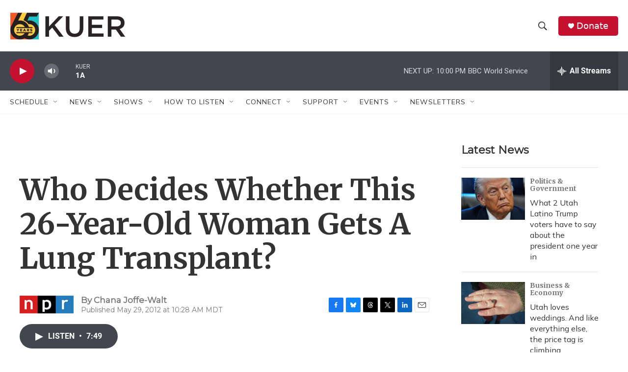

--- FILE ---
content_type: text/html;charset=UTF-8
request_url: https://www.kuer.org/2012-05-29/who-decides-whether-this-26-year-old-woman-gets-a-lung-transplant
body_size: 35600
content:
<!DOCTYPE html>
<html class="ArtP aside" lang="en">
    <head>
    <meta charset="UTF-8">

    

    <style data-cssvarsponyfill="true">
        :root { --siteBgColorInverse: #121212; --primaryTextColorInverse: #ffffff; --secondaryTextColorInverse: #cccccc; --tertiaryTextColorInverse: #cccccc; --headerBgColorInverse: #000000; --headerBorderColorInverse: #858585; --headerTextColorInverse: #ffffff; --secC1_Inverse: #a2a2a2; --secC4_Inverse: #282828; --headerNavBarBgColorInverse: #121212; --headerMenuBgColorInverse: #ffffff; --headerMenuTextColorInverse: #6b2b85; --headerMenuTextColorHoverInverse: #6b2b85; --liveBlogTextColorInverse: #ffffff; --applyButtonColorInverse: #4485D5; --applyButtonTextColorInverse: #4485D5; --siteBgColor: #ffffff; --primaryTextColor: #333333; --secondaryTextColor: #666666; --secC1: #767676; --secC4: #f5f5f5; --secC5: #ffffff; --siteBgColor: #ffffff; --siteInverseBgColor: #000000; --linkColor: #1772b0; --linkHoverColor: #125c8e; --headerBgColor: #ffffff; --headerBgColorInverse: #000000; --headerBorderColor: #e6e6e6; --headerBorderColorInverse: #858585; --tertiaryTextColor: #1c1c1c; --headerTextColor: #333333; --buttonTextColor: #ffffff; --headerNavBarBgColor: #ffffff; --headerNavBarTextColor: #333333; --headerMenuBgColor: #ffffff; --headerMenuTextColor: #333333; --headerMenuTextColorHover: #68ac4d; --liveBlogTextColor: #282829; --applyButtonColor: #194173; --applyButtonTextColor: #2c4273; --primaryColor1: #44464f; --primaryColor2: #c41230; --breakingColor: #ff6f00; --secC2: #cccccc; --secC3: #e6e6e6; --secC5: #ffffff; --linkColor: #1772b0; --linkHoverColor: #125c8e; --donateBGColor: #c41230; --headerIconColor: #ffffff; --hatButtonBgColor: #ffffff; --hatButtonBgHoverColor: #411c58; --hatButtonBorderColor: #411c58; --hatButtonBorderHoverColor: #ffffff; --hatButtoniconColor: #d62021; --hatButtonTextColor: #411c58; --hatButtonTextHoverColor: #ffffff; --footerTextColor: #ffffff; --footerTextBgColor: #ffffff; --footerPartnersBgColor: #000000; --listBorderColor: #030202; --gridBorderColor: #e6e6e6; --tagButtonBorderColor: #1772b0; --tagButtonTextColor: #1772b0; --breakingTextColor: #ffffff; --sectionTextColor: #ffffff; --contentWidth: 1240px; --primaryHeadlineFont: sans-serif; --secHlFont: sans-serif; --bodyFont: sans-serif; --colorWhite: #ffffff; --colorBlack: #000000;} .fonts-loaded { --primaryHeadlineFont: "Roboto"; --secHlFont: "Roboto Condensed"; --bodyFont: "Lora"; --liveBlogBodyFont: "Lora";}
    </style>

    
    <meta property="fb:app_id" content="1592585327569567">


    
    <meta name="twitter:card" content="summary_large_image"/>
    
    
    
    
    <meta name="twitter:description" content="Ashley Dias needs lungs. So do lots of other patients. Scarcity is a problem with organ transplants, and, unlike other scarce resources, organs can&#x27;t be bought or sold. Here&#x27;s how doctors decide who gets to be at the top of the waiting list."/>
    
    
    <meta name="twitter:image" content="https://npr.brightspotcdn.com/dims4/default/8bd8431/2147483647/strip/true/crop/539x303+0+50/resize/1200x675!/quality/90/?url=https%3A%2F%2Fmedia.npr.org%2Fassets%2Fimg%2F2012%2F05%2F29%2Fashley-deb8ced0d5efffe7ce7103c1b3cce1a250bc6e2b.jpg"/>

    
    <meta name="twitter:image:alt" content="A message from Ashley Dias."/>
    
    
    <meta name="twitter:site" content="@KUER"/>
    
    
    
    <meta name="twitter:title" content="Who Decides Whether This 26-Year-Old Woman Gets A Lung Transplant?"/>
    


    <meta property="og:title" content="Who Decides Whether This 26-Year-Old Woman Gets A Lung Transplant?">

    <meta property="og:url" content="https://www.kuer.org/2012-05-29/who-decides-whether-this-26-year-old-woman-gets-a-lung-transplant">

    <meta property="og:image" content="https://npr.brightspotcdn.com/dims4/default/9c48ae4/2147483647/strip/true/crop/539x283+0+61/resize/1200x630!/quality/90/?url=https%3A%2F%2Fmedia.npr.org%2Fassets%2Fimg%2F2012%2F05%2F29%2Fashley-deb8ced0d5efffe7ce7103c1b3cce1a250bc6e2b.jpg">

    
    <meta property="og:image:url" content="https://npr.brightspotcdn.com/dims4/default/9c48ae4/2147483647/strip/true/crop/539x283+0+61/resize/1200x630!/quality/90/?url=https%3A%2F%2Fmedia.npr.org%2Fassets%2Fimg%2F2012%2F05%2F29%2Fashley-deb8ced0d5efffe7ce7103c1b3cce1a250bc6e2b.jpg">
    
    <meta property="og:image:width" content="1200">
    <meta property="og:image:height" content="630">
    <meta property="og:image:type" content="image/jpeg">
    
    <meta property="og:image:alt" content="A message from Ashley Dias.">
    

    <meta property="og:description" content="Ashley Dias needs lungs. So do lots of other patients. Scarcity is a problem with organ transplants, and, unlike other scarce resources, organs can&#x27;t be bought or sold. Here&#x27;s how doctors decide who gets to be at the top of the waiting list.">

    <meta property="og:site_name" content="KUER">



    <meta property="og:type" content="article">

    <meta property="article:author" content="">

    <meta property="article:published_time" content="2012-05-29T16:28:00">

    <meta property="article:modified_time" content="2020-08-31T22:44:14.392">

    <meta name="google-site-verification" content="yU_LobzPi2j3NBXuSpreJedu3phplhqxfXOio2ck7Wo">



    <link data-cssvarsponyfill="true" class="Webpack-css" rel="stylesheet" href="https://npr.brightspotcdn.com/resource/00000177-1bc0-debb-a57f-dfcf4a950000/styleguide/All.min.0db89f2a608a6b13cec2d9fc84f71c45.gz.css">

    <link rel="stylesheet" href="https://fonts.googleapis.com/css2?family=Merriweather:wght@700&amp;family=Montserrat&amp;family=Mulish&amp;display=swap">


    <style>.FooterNavigation-items-item {
    display: inline-block
}</style>
<style>[class*='-articleBody'] > ul,
[class*='-articleBody'] > ul ul {
    list-style-type: disc;
}</style>
<style>ArticlePage-ArticleContainer {padding:5px;}</style>
<style>/* Nav Elements */
.Page-header-top-bar { padding:0 15px;}
.Page-header-menu-trigger { margin-right:8px; width:40px;}
.Page-header-menu-trigger .burger-menu, .Page-header-menu-trigger .close-x { height:20px; width:20px; }
.Page-header-logo  { margin-right:20px; }

/* Typography */
.fonts-loaded {
    --primaryHeadlineFont:'Merriweather', serif;
    --secondaryHeadlineFont:'Montserrat', sans-serif;
    --secHlFont:'Montserrat', sans-serif;
    --bodyFont:'Mulish', sans-serif;
    --liveBlogBodyFont:'Mulish', sans-serif;
}
.AlertBar-message { font-size: clamp(1rem, 0.95rem + 1.25vw, 2.25rem); }
.ArtP-headline, .PromoB-title, .ArticlePage-headline, .BlogPostPage-headline, .LiveBlogPage-headline, .PCEP-headline, .RSEP-headline, .LongFormPage-headline { font-family:var(--primaryHeadlineFont),Georgia,serif; }
.PromoA-category, .PromoAudioEpisode-category, .PromoB-category, .PromoC-category, .PromoD-category, .PromoE-category, .PromoEvent-category, .PromoLede-category, .PromoPeople-category, .PromoXSmall-category { font-family:var(--secondaryHeadlineFont),Arial,Helvetica,sans-serif; }
.ArtP-articleBody h2, .BlogPostPage-articleBody h2, .LiveBlogPage-articleBody h2, .PCEP-articleBody h2, .RSEP-articleBody h2, .RichTextBody h2 { font-family:var(--primaryHeadlineFont),Georgia,serif; }
div.ArtP-articleBody > p > a.Link {text-decoration:underline;}
.LongFormPage-articleBody>*, .LongFormPage-contentWrap { margin: 0 auto 20px; }
.NavigationItem-text { font-family:var(--secondaryHeadlineFont),Arial,Helvetica,sans-serif; }
.SeriesPage-description .Link { color: var(--linkColor); } /* missing style fix */
.SeriesBanner-title { font-size: var(--body-1); }
:root {
    --body-1: 2.1rem;
    --body-2: 1.6rem;
    --byline-1: 1.4rem;
    --caption-1: 1.1rem;
    --counter-1: 2.4rem;
    --date-1: 2.2rem;
    --date-2: 1.4rem;
    --description-1: 1.5rem;
    --label-1: 1.1rem;
    --label-2: 1.2rem;
    --label-3: 1.4rem;
    --label-4: 1.8rem;
    --headline-1: 3rem;
    --title-1: 2.6rem;
    --title-2: 2.4rem;
    --title-3: 2.2rem;
    --title-4: 2rem;
    --title-5: 1.8rem;
    --title-6: 1.6rem;
    --quote-1: 2.4rem;
}
@media only screen and (min-width: 768px) {
    :root { --headline-1:4.8rem; }
}
@media only screen and (min-width: 1024px) {
    :root { --headline-1:6rem; }
}

/* Layout */
.AlertBar { max-width: 100%; }
.ArticlePage-content, .AuthorPage-content, .BlogPostPage-content, .LiveBlogPage-content, .OneOffPage-content, .PCEP-content, .RSEP-content { padding:15px; }
.FourColumnContainer, .OneColumnContainer, .ThreeColumnContainer, .TwoColumnContainer3070, .TwoColumnContainer5050, .TwoColumnContainer7030 { padding-left:15px; padding-right:15px; }
.EpisodesListB-items-item, .ListB-items-item, .ListC-items-item, .ListD-items-item, .ListE-items-item, .ListG-items-item, .ListH-items-item, .ListItemsNoBorder-item, .ListPeople-items-item, .ListRelatedContent-items-item, .ListRelatedInline-items-item, .ListTitles-items-item, .ShowsListB-items-item { list-style:none; }
div.Enhancement hr { margin: auto !important; }

/*new longform layout DEPRECATED */
.ArtP-xl-lead, .BlogPostPage-xl-lead, .LiveBlogPage-xl-lead, .PCEP-xl-lead, .RSEP-xl-lead { margin: 0 auto; max-width: 1240px; }
.ArtP-contentInfo, .AuthorPage-contentInfo, .BlogPage-contentInfo, .BlogPostPage-contentInfo, .EventPage-contentInfo, .LiveBlogPage-contentInfo, .LongFormPage-contentInfo, .OneOffPage-contentInfo, .PCEP-contentInfo, .RSEP-contentInfo, .SectionPage-contentInfo, .SeriesPage-contentInfo, .TagPage-contentInfo {
    display: -ms-flexbox;
    display: flex;
    -ms-flex-wrap: wrap;
    flex-wrap: wrap;
    -ms-flex-align: center;
    align-items: center;
    -ms-flex-pack: justify;
    justify-content: space-between;
    max-width: 1240px;
    margin: 0 auto;
}
.ArtP-xl-lede-container .ArtP-headline { margin: 0 auto; margin-bottom: 10px; max-width: 1240px; }
.ArtP-xl-lede-container .SeriesBanner { margin: 0 auto; margin-bottom: 20px; max-width: 1240px; }

@media only screen and (min-width: 768px) {
.LongFormPage-lead-media img {
    margin: 0 auto;
    width: 100%;
	}
}

@media only screen and (min-width: 768px) {
.FourColumnContainer .ListD, .FourColumnContainer .TwoColumnContainer5050, .OneColumnContainer .ListD, .OneColumnContainer .TwoColumnContainer5050, .ThreeColumnContainer .ListD, .ThreeColumnContainer .TwoColumnContainer5050, .TwoColumnContainer3070 .ListD, .TwoColumnContainer3070 .TwoColumnContainer5050, .TwoColumnContainer5050 .ListD, .TwoColumnContainer5050 .TwoColumnContainer5050, .TwoColumnContainer7030 .ListD, .TwoColumnContainer7030 .TwoColumnContainer5050 {
    padding-bottom: 0;
    }
}</style>


    <meta name="viewport" content="width=device-width, initial-scale=1, viewport-fit=cover"><title>Who Decides Whether This 26-Year-Old Woman Gets A Lung Transplant? | KUER</title><meta name="description" content="Ashley Dias needs lungs. So do lots of other patients. Scarcity is a problem with organ transplants, and, unlike other scarce resources, organs can&#x27;t be bought or sold. Here&#x27;s how doctors decide who gets to be at the top of the waiting list."><link rel="canonical" href="https://www.npr.org/sections/money/2012/05/29/153914790/who-decides-whether-this-26-year-old-woman-gets-a-lung-transplant"><meta name="brightspot.contentId" content="00000170-1aa7-d6af-af72-5ba7a72102f2"><link rel="apple-touch-icon"sizes="180x180"href="/apple-touch-icon.png"><link rel="icon"type="image/png"href="/favicon-32x32.png"><link rel="icon"type="image/png"href="/favicon-16x16.png">
    
    
    <meta name="brightspot-dataLayer" content="{
  &quot;author&quot; : &quot;Chana Joffe-Walt&quot;,
  &quot;bspStoryId&quot; : &quot;00000170-1aa7-d6af-af72-5ba7a72102f2&quot;,
  &quot;category&quot; : &quot;&quot;,
  &quot;inlineAudio&quot; : 1,
  &quot;keywords&quot; : &quot;&quot;,
  &quot;nprCmsSite&quot; : true,
  &quot;nprStoryId&quot; : &quot;153914790&quot;,
  &quot;pageType&quot; : &quot;news-story&quot;,
  &quot;program&quot; : &quot;All Things Considered&quot;,
  &quot;publishedDate&quot; : &quot;2012-05-29T10:28:00Z&quot;,
  &quot;siteName&quot; : &quot;KUER&quot;,
  &quot;station&quot; : &quot;KUER 90.1&quot;,
  &quot;stationOrgId&quot; : &quot;1177&quot;,
  &quot;storyOrgId&quot; : &quot;s1&quot;,
  &quot;storyTheme&quot; : &quot;news-story&quot;,
  &quot;storyTitle&quot; : &quot;Who Decides Whether This 26-Year-Old Woman Gets A Lung Transplant?&quot;,
  &quot;timezone&quot; : &quot;US/Mountain&quot;,
  &quot;wordCount&quot; : 0,
  &quot;series&quot; : &quot;&quot;
}">
    <script id="brightspot-dataLayer">
        (function () {
            var dataValue = document.head.querySelector('meta[name="brightspot-dataLayer"]').content;
            if (dataValue) {
                window.brightspotDataLayer = JSON.parse(dataValue);
            }
        })();
    </script>

    <link rel="amphtml" href="https://www.kuer.org/2012-05-29/who-decides-whether-this-26-year-old-woman-gets-a-lung-transplant?_amp=true">

    

    
    <script src="https://npr.brightspotcdn.com/resource/00000177-1bc0-debb-a57f-dfcf4a950000/styleguide/All.min.fd8f7fccc526453c829dde80fc7c2ef5.gz.js" async></script>
    

    <script>

  window.fbAsyncInit = function() {
      FB.init({
          
              appId : '1592585327569567',
          
          xfbml : true,
          version : 'v2.9'
      });
  };

  (function(d, s, id){
     var js, fjs = d.getElementsByTagName(s)[0];
     if (d.getElementById(id)) {return;}
     js = d.createElement(s); js.id = id;
     js.src = "//connect.facebook.net/en_US/sdk.js";
     fjs.parentNode.insertBefore(js, fjs);
   }(document, 'script', 'facebook-jssdk'));
</script>
<script type="application/ld+json">{"@context":"http://schema.org","@type":"NewsArticle","author":[{"@context":"http://schema.org","@type":"Person","name":"Chana Joffe-Walt"}],"dateModified":"2020-08-31T18:44:14Z","datePublished":"2012-05-29T12:28:00Z","headline":"Who Decides Whether This 26-Year-Old Woman Gets A Lung Transplant?","image":{"@context":"http://schema.org","@type":"ImageObject","url":"https://media.npr.org/assets/img/2012/05/29/ashley-deb8ced0d5efffe7ce7103c1b3cce1a250bc6e2b.jpg"},"mainEntityOfPage":{"@type":"NewsArticle","@id":"https://www.kuer.org/2012-05-29/who-decides-whether-this-26-year-old-woman-gets-a-lung-transplant"},"publisher":{"@type":"Organization","name":"KUER","logo":{"@context":"http://schema.org","@type":"ImageObject","height":"60","url":"https://npr.brightspotcdn.com/dims4/default/fcc0126/2147483647/resize/x60/quality/90/?url=http%3A%2F%2Fnpr-brightspot.s3.amazonaws.com%2F8c%2Fd9%2F90c49d604681ad2a8281b80edddb%2F250530-kuer65-logo-horizontal-color.png","width":"236"}}}</script><meta name="gtm-dataLayer" content="{
  &quot;gtmAuthor&quot; : &quot;Chana Joffe-Walt&quot;,
  &quot;gtmBspStoryId&quot; : &quot;00000170-1aa7-d6af-af72-5ba7a72102f2&quot;,
  &quot;gtmCategory&quot; : &quot;&quot;,
  &quot;gtmInlineAudio&quot; : 1,
  &quot;gtmKeywords&quot; : &quot;&quot;,
  &quot;gtmNprCmsSite&quot; : true,
  &quot;gtmNprStoryId&quot; : &quot;153914790&quot;,
  &quot;gtmPageType&quot; : &quot;news-story&quot;,
  &quot;gtmProgram&quot; : &quot;All Things Considered&quot;,
  &quot;gtmPublishedDate&quot; : &quot;2012-05-29T10:28:00Z&quot;,
  &quot;gtmSiteName&quot; : &quot;KUER&quot;,
  &quot;gtmStation&quot; : &quot;KUER 90.1&quot;,
  &quot;gtmStationOrgId&quot; : &quot;1177&quot;,
  &quot;gtmStoryOrgId&quot; : &quot;s1&quot;,
  &quot;gtmStoryTheme&quot; : &quot;news-story&quot;,
  &quot;gtmStoryTitle&quot; : &quot;Who Decides Whether This 26-Year-Old Woman Gets A Lung Transplant?&quot;,
  &quot;gtmTimezone&quot; : &quot;US/Mountain&quot;,
  &quot;gtmWordCount&quot; : 0,
  &quot;gtmSeries&quot; : &quot;&quot;
}"><script>

    (function () {
        var dataValue = document.head.querySelector('meta[name="gtm-dataLayer"]').content;
        if (dataValue) {
            window.dataLayer = window.dataLayer || [];
            dataValue = JSON.parse(dataValue);
            dataValue['event'] = 'gtmFirstView';
            window.dataLayer.push(dataValue);
        }
    })();

    (function(w,d,s,l,i){w[l]=w[l]||[];w[l].push({'gtm.start':
            new Date().getTime(),event:'gtm.js'});var f=d.getElementsByTagName(s)[0],
        j=d.createElement(s),dl=l!='dataLayer'?'&l='+l:'';j.async=true;j.src=
        'https://www.googletagmanager.com/gtm.js?id='+i+dl;f.parentNode.insertBefore(j,f);
})(window,document,'script','dataLayer','GTM-N39QFDR');</script><script type="application/ld+json">{"@context":"http://schema.org","@type":"ListenAction","description":"Ashley Dias needs lungs. So do lots of other patients. Scarcity is a problem with organ transplants, and, unlike other scarce resources, organs can't be bought or sold. Here's how doctors decide who gets to be at the top of the waiting list.","name":"Who Decides Whether This 26-Year-Old Woman Gets A Lung Transplant?"}</script><script async="async" src="https://securepubads.g.doubleclick.net/tag/js/gpt.js"></script>
<script type="text/javascript">
    // Google tag setup
    var googletag = googletag || {};
    googletag.cmd = googletag.cmd || [];

    googletag.cmd.push(function () {
        // @see https://developers.google.com/publisher-tag/reference#googletag.PubAdsService_enableLazyLoad
        googletag.pubads().enableLazyLoad({
            fetchMarginPercent: 100, // fetch and render ads within this % of viewport
            renderMarginPercent: 100,
            mobileScaling: 1  // Same on mobile.
        });

        googletag.pubads().enableSingleRequest()
        googletag.pubads().enableAsyncRendering()
        googletag.pubads().collapseEmptyDivs()
        googletag.pubads().disableInitialLoad()
        googletag.enableServices()
    })
</script>
<script>window.addEventListener('DOMContentLoaded', (event) => {
    window.nulldurationobserver = new MutationObserver(function (mutations) {
        document.querySelectorAll('.StreamPill-duration').forEach(pill => { 
      if (pill.innerText == "LISTENNULL") {
         pill.innerText = "LISTEN"
      } 
    });
      });

      window.nulldurationobserver.observe(document.body, {
        childList: true,
        subtree: true
      });
});
</script>
<script src="https://kit.fontawesome.com/1354496491.js"></script>
<script>if (!document.querySelector('html').hasAttribute('data-show-persistent-player-drawer')) {
    document.addEventListener('om.Campaign.startClose', function(event) {
		if( '{{id}}' !== event.detail.Campaign.id ) return;
		document.getElementsByClassName('BrightspotPersistentPlayer-drawer-closeButton').click();
	} );
}</script>


    <script>
        var head = document.getElementsByTagName('head')
        head = head[0]
        var link = document.createElement('link');
        link.setAttribute('href', 'https://fonts.googleapis.com/css?family=Roboto|Roboto|Lora:400,500,700&display=swap');
        var relList = link.relList;

        if (relList && relList.supports('preload')) {
            link.setAttribute('as', 'style');
            link.setAttribute('rel', 'preload');
            link.setAttribute('onload', 'this.rel="stylesheet"');
            link.setAttribute('crossorigin', 'anonymous');
        } else {
            link.setAttribute('rel', 'stylesheet');
        }

        head.appendChild(link);
    </script>
</head>


    <body class="Page-body" data-content-width="1240px">
    <noscript>
    <iframe src="https://www.googletagmanager.com/ns.html?id=GTM-N39QFDR" height="0" width="0" style="display:none;visibility:hidden"></iframe>
</noscript>
        

    <!-- Putting icons here, so we don't have to include in a bunch of -body hbs's -->
<svg xmlns="http://www.w3.org/2000/svg" style="display:none" id="iconsMap1" class="iconsMap">
    <symbol id="play-icon" viewBox="0 0 115 115">
        <polygon points="0,0 115,57.5 0,115" fill="currentColor" />
    </symbol>
    <symbol id="grid" viewBox="0 0 32 32">
            <g>
                <path d="M6.4,5.7 C6.4,6.166669 6.166669,6.4 5.7,6.4 L0.7,6.4 C0.233331,6.4 0,6.166669 0,5.7 L0,0.7 C0,0.233331 0.233331,0 0.7,0 L5.7,0 C6.166669,0 6.4,0.233331 6.4,0.7 L6.4,5.7 Z M19.2,5.7 C19.2,6.166669 18.966669,6.4 18.5,6.4 L13.5,6.4 C13.033331,6.4 12.8,6.166669 12.8,5.7 L12.8,0.7 C12.8,0.233331 13.033331,0 13.5,0 L18.5,0 C18.966669,0 19.2,0.233331 19.2,0.7 L19.2,5.7 Z M32,5.7 C32,6.166669 31.766669,6.4 31.3,6.4 L26.3,6.4 C25.833331,6.4 25.6,6.166669 25.6,5.7 L25.6,0.7 C25.6,0.233331 25.833331,0 26.3,0 L31.3,0 C31.766669,0 32,0.233331 32,0.7 L32,5.7 Z M6.4,18.5 C6.4,18.966669 6.166669,19.2 5.7,19.2 L0.7,19.2 C0.233331,19.2 0,18.966669 0,18.5 L0,13.5 C0,13.033331 0.233331,12.8 0.7,12.8 L5.7,12.8 C6.166669,12.8 6.4,13.033331 6.4,13.5 L6.4,18.5 Z M19.2,18.5 C19.2,18.966669 18.966669,19.2 18.5,19.2 L13.5,19.2 C13.033331,19.2 12.8,18.966669 12.8,18.5 L12.8,13.5 C12.8,13.033331 13.033331,12.8 13.5,12.8 L18.5,12.8 C18.966669,12.8 19.2,13.033331 19.2,13.5 L19.2,18.5 Z M32,18.5 C32,18.966669 31.766669,19.2 31.3,19.2 L26.3,19.2 C25.833331,19.2 25.6,18.966669 25.6,18.5 L25.6,13.5 C25.6,13.033331 25.833331,12.8 26.3,12.8 L31.3,12.8 C31.766669,12.8 32,13.033331 32,13.5 L32,18.5 Z M6.4,31.3 C6.4,31.766669 6.166669,32 5.7,32 L0.7,32 C0.233331,32 0,31.766669 0,31.3 L0,26.3 C0,25.833331 0.233331,25.6 0.7,25.6 L5.7,25.6 C6.166669,25.6 6.4,25.833331 6.4,26.3 L6.4,31.3 Z M19.2,31.3 C19.2,31.766669 18.966669,32 18.5,32 L13.5,32 C13.033331,32 12.8,31.766669 12.8,31.3 L12.8,26.3 C12.8,25.833331 13.033331,25.6 13.5,25.6 L18.5,25.6 C18.966669,25.6 19.2,25.833331 19.2,26.3 L19.2,31.3 Z M32,31.3 C32,31.766669 31.766669,32 31.3,32 L26.3,32 C25.833331,32 25.6,31.766669 25.6,31.3 L25.6,26.3 C25.6,25.833331 25.833331,25.6 26.3,25.6 L31.3,25.6 C31.766669,25.6 32,25.833331 32,26.3 L32,31.3 Z" id=""></path>
            </g>
    </symbol>
    <symbol id="radio-stream" width="18" height="19" viewBox="0 0 18 19">
        <g fill="currentColor" fill-rule="nonzero">
            <path d="M.5 8c-.276 0-.5.253-.5.565v1.87c0 .312.224.565.5.565s.5-.253.5-.565v-1.87C1 8.253.776 8 .5 8zM2.5 8c-.276 0-.5.253-.5.565v1.87c0 .312.224.565.5.565s.5-.253.5-.565v-1.87C3 8.253 2.776 8 2.5 8zM3.5 7c-.276 0-.5.276-.5.617v3.766c0 .34.224.617.5.617s.5-.276.5-.617V7.617C4 7.277 3.776 7 3.5 7zM5.5 6c-.276 0-.5.275-.5.613v5.774c0 .338.224.613.5.613s.5-.275.5-.613V6.613C6 6.275 5.776 6 5.5 6zM6.5 4c-.276 0-.5.26-.5.58v8.84c0 .32.224.58.5.58s.5-.26.5-.58V4.58C7 4.26 6.776 4 6.5 4zM8.5 0c-.276 0-.5.273-.5.61v17.78c0 .337.224.61.5.61s.5-.273.5-.61V.61C9 .273 8.776 0 8.5 0zM9.5 2c-.276 0-.5.274-.5.612v14.776c0 .338.224.612.5.612s.5-.274.5-.612V2.612C10 2.274 9.776 2 9.5 2zM11.5 5c-.276 0-.5.276-.5.616v8.768c0 .34.224.616.5.616s.5-.276.5-.616V5.616c0-.34-.224-.616-.5-.616zM12.5 6c-.276 0-.5.262-.5.584v4.832c0 .322.224.584.5.584s.5-.262.5-.584V6.584c0-.322-.224-.584-.5-.584zM14.5 7c-.276 0-.5.29-.5.647v3.706c0 .357.224.647.5.647s.5-.29.5-.647V7.647C15 7.29 14.776 7 14.5 7zM15.5 8c-.276 0-.5.253-.5.565v1.87c0 .312.224.565.5.565s.5-.253.5-.565v-1.87c0-.312-.224-.565-.5-.565zM17.5 8c-.276 0-.5.253-.5.565v1.87c0 .312.224.565.5.565s.5-.253.5-.565v-1.87c0-.312-.224-.565-.5-.565z"/>
        </g>
    </symbol>
    <symbol id="icon-magnify" viewBox="0 0 31 31">
        <g>
            <path fill-rule="evenodd" d="M22.604 18.89l-.323.566 8.719 8.8L28.255 31l-8.719-8.8-.565.404c-2.152 1.346-4.386 2.018-6.7 2.018-3.39 0-6.284-1.21-8.679-3.632C1.197 18.568 0 15.66 0 12.27c0-3.39 1.197-6.283 3.592-8.678C5.987 1.197 8.88 0 12.271 0c3.39 0 6.283 1.197 8.678 3.592 2.395 2.395 3.593 5.288 3.593 8.679 0 2.368-.646 4.574-1.938 6.62zM19.162 5.77C17.322 3.925 15.089 3 12.46 3c-2.628 0-4.862.924-6.702 2.77C3.92 7.619 3 9.862 3 12.5c0 2.639.92 4.882 2.76 6.73C7.598 21.075 9.832 22 12.46 22c2.629 0 4.862-.924 6.702-2.77C21.054 17.33 22 15.085 22 12.5c0-2.586-.946-4.83-2.838-6.73z"/>
        </g>
    </symbol>
    <symbol id="burger-menu" viewBox="0 0 14 10">
        <g>
            <path fill-rule="evenodd" d="M0 5.5v-1h14v1H0zM0 1V0h14v1H0zm0 9V9h14v1H0z"></path>
        </g>
    </symbol>
    <symbol id="close-x" viewBox="0 0 14 14">
        <g>
            <path fill-rule="nonzero" d="M6.336 7L0 .664.664 0 7 6.336 13.336 0 14 .664 7.664 7 14 13.336l-.664.664L7 7.664.664 14 0 13.336 6.336 7z"></path>
        </g>
    </symbol>
    <symbol id="share-more-arrow" viewBox="0 0 512 512" style="enable-background:new 0 0 512 512;">
        <g>
            <g>
                <path d="M512,241.7L273.643,3.343v156.152c-71.41,3.744-138.015,33.337-188.958,84.28C30.075,298.384,0,370.991,0,448.222v60.436
                    l29.069-52.985c45.354-82.671,132.173-134.027,226.573-134.027c5.986,0,12.004,0.212,18.001,0.632v157.779L512,241.7z
                    M255.642,290.666c-84.543,0-163.661,36.792-217.939,98.885c26.634-114.177,129.256-199.483,251.429-199.483h15.489V78.131
                    l163.568,163.568L304.621,405.267V294.531l-13.585-1.683C279.347,291.401,267.439,290.666,255.642,290.666z"></path>
            </g>
        </g>
    </symbol>
    <symbol id="chevron" viewBox="0 0 100 100">
        <g>
            <path d="M22.4566257,37.2056786 L-21.4456527,71.9511488 C-22.9248661,72.9681457 -24.9073712,72.5311671 -25.8758148,70.9765924 L-26.9788683,69.2027424 C-27.9450684,67.6481676 -27.5292733,65.5646602 -26.0500598,64.5484493 L20.154796,28.2208967 C21.5532435,27.2597011 23.3600078,27.2597011 24.759951,28.2208967 L71.0500598,64.4659264 C72.5292733,65.4829232 72.9450684,67.5672166 71.9788683,69.1217913 L70.8750669,70.8956413 C69.9073712,72.4502161 67.9241183,72.8848368 66.4449048,71.8694118 L22.4566257,37.2056786 Z" id="Transparent-Chevron" transform="translate(22.500000, 50.000000) rotate(90.000000) translate(-22.500000, -50.000000) "></path>
        </g>
    </symbol>
</svg>

<svg xmlns="http://www.w3.org/2000/svg" style="display:none" id="iconsMap2" class="iconsMap">
    <symbol id="mono-icon-facebook" viewBox="0 0 10 19">
        <path fill-rule="evenodd" d="M2.707 18.25V10.2H0V7h2.707V4.469c0-1.336.375-2.373 1.125-3.112C4.582.62 5.578.25 6.82.25c1.008 0 1.828.047 2.461.14v2.848H7.594c-.633 0-1.067.14-1.301.422-.188.235-.281.61-.281 1.125V7H9l-.422 3.2H6.012v8.05H2.707z"></path>
    </symbol>
    <symbol id="mono-icon-instagram" viewBox="0 0 17 17">
        <g>
            <path fill-rule="evenodd" d="M8.281 4.207c.727 0 1.4.182 2.022.545a4.055 4.055 0 0 1 1.476 1.477c.364.62.545 1.294.545 2.021 0 .727-.181 1.4-.545 2.021a4.055 4.055 0 0 1-1.476 1.477 3.934 3.934 0 0 1-2.022.545c-.726 0-1.4-.182-2.021-.545a4.055 4.055 0 0 1-1.477-1.477 3.934 3.934 0 0 1-.545-2.021c0-.727.182-1.4.545-2.021A4.055 4.055 0 0 1 6.26 4.752a3.934 3.934 0 0 1 2.021-.545zm0 6.68a2.54 2.54 0 0 0 1.864-.774 2.54 2.54 0 0 0 .773-1.863 2.54 2.54 0 0 0-.773-1.863 2.54 2.54 0 0 0-1.864-.774 2.54 2.54 0 0 0-1.863.774 2.54 2.54 0 0 0-.773 1.863c0 .727.257 1.348.773 1.863a2.54 2.54 0 0 0 1.863.774zM13.45 4.03c-.023.258-.123.48-.299.668a.856.856 0 0 1-.65.281.913.913 0 0 1-.668-.28.913.913 0 0 1-.281-.669c0-.258.094-.48.281-.668a.913.913 0 0 1 .668-.28c.258 0 .48.093.668.28.187.188.281.41.281.668zm2.672.95c.023.656.035 1.746.035 3.269 0 1.523-.017 2.62-.053 3.287-.035.668-.134 1.248-.298 1.74a4.098 4.098 0 0 1-.967 1.53 4.098 4.098 0 0 1-1.53.966c-.492.164-1.072.264-1.74.3-.668.034-1.763.052-3.287.052-1.523 0-2.619-.018-3.287-.053-.668-.035-1.248-.146-1.74-.334a3.747 3.747 0 0 1-1.53-.931 4.098 4.098 0 0 1-.966-1.53c-.164-.492-.264-1.072-.299-1.74C.424 10.87.406 9.773.406 8.25S.424 5.63.46 4.963c.035-.668.135-1.248.299-1.74.21-.586.533-1.096.967-1.53A4.098 4.098 0 0 1 3.254.727c.492-.164 1.072-.264 1.74-.3C5.662.394 6.758.376 8.281.376c1.524 0 2.62.018 3.287.053.668.035 1.248.135 1.74.299a4.098 4.098 0 0 1 2.496 2.496c.165.492.27 1.078.317 1.757zm-1.687 7.91c.14-.399.234-1.032.28-1.899.024-.515.036-1.242.036-2.18V7.689c0-.961-.012-1.688-.035-2.18-.047-.89-.14-1.524-.281-1.899a2.537 2.537 0 0 0-1.512-1.511c-.375-.14-1.008-.235-1.899-.282a51.292 51.292 0 0 0-2.18-.035H7.72c-.938 0-1.664.012-2.18.035-.867.047-1.5.141-1.898.282a2.537 2.537 0 0 0-1.512 1.511c-.14.375-.234 1.008-.281 1.899a51.292 51.292 0 0 0-.036 2.18v1.125c0 .937.012 1.664.036 2.18.047.866.14 1.5.28 1.898.306.726.81 1.23 1.513 1.511.398.141 1.03.235 1.898.282.516.023 1.242.035 2.18.035h1.125c.96 0 1.687-.012 2.18-.035.89-.047 1.523-.141 1.898-.282.726-.304 1.23-.808 1.512-1.511z"></path>
        </g>
    </symbol>
    <symbol id="mono-icon-email" viewBox="0 0 512 512">
        <g>
            <path d="M67,148.7c11,5.8,163.8,89.1,169.5,92.1c5.7,3,11.5,4.4,20.5,4.4c9,0,14.8-1.4,20.5-4.4c5.7-3,158.5-86.3,169.5-92.1
                c4.1-2.1,11-5.9,12.5-10.2c2.6-7.6-0.2-10.5-11.3-10.5H257H65.8c-11.1,0-13.9,3-11.3,10.5C56,142.9,62.9,146.6,67,148.7z"></path>
            <path d="M455.7,153.2c-8.2,4.2-81.8,56.6-130.5,88.1l82.2,92.5c2,2,2.9,4.4,1.8,5.6c-1.2,1.1-3.8,0.5-5.9-1.4l-98.6-83.2
                c-14.9,9.6-25.4,16.2-27.2,17.2c-7.7,3.9-13.1,4.4-20.5,4.4c-7.4,0-12.8-0.5-20.5-4.4c-1.9-1-12.3-7.6-27.2-17.2l-98.6,83.2
                c-2,2-4.7,2.6-5.9,1.4c-1.2-1.1-0.3-3.6,1.7-5.6l82.1-92.5c-48.7-31.5-123.1-83.9-131.3-88.1c-8.8-4.5-9.3,0.8-9.3,4.9
                c0,4.1,0,205,0,205c0,9.3,13.7,20.9,23.5,20.9H257h185.5c9.8,0,21.5-11.7,21.5-20.9c0,0,0-201,0-205
                C464,153.9,464.6,148.7,455.7,153.2z"></path>
        </g>
    </symbol>
    <symbol id="default-image" width="24" height="24" viewBox="0 0 24 24" fill="none" stroke="currentColor" stroke-width="2" stroke-linecap="round" stroke-linejoin="round" class="feather feather-image">
        <rect x="3" y="3" width="18" height="18" rx="2" ry="2"></rect>
        <circle cx="8.5" cy="8.5" r="1.5"></circle>
        <polyline points="21 15 16 10 5 21"></polyline>
    </symbol>
    <symbol id="icon-email" width="18px" viewBox="0 0 20 14">
        <g id="Symbols" stroke="none" stroke-width="1" fill="none" fill-rule="evenodd" stroke-linecap="round" stroke-linejoin="round">
            <g id="social-button-bar" transform="translate(-125.000000, -8.000000)" stroke="#000000">
                <g id="Group-2" transform="translate(120.000000, 0.000000)">
                    <g id="envelope" transform="translate(6.000000, 9.000000)">
                        <path d="M17.5909091,10.6363636 C17.5909091,11.3138182 17.0410909,11.8636364 16.3636364,11.8636364 L1.63636364,11.8636364 C0.958909091,11.8636364 0.409090909,11.3138182 0.409090909,10.6363636 L0.409090909,1.63636364 C0.409090909,0.958090909 0.958909091,0.409090909 1.63636364,0.409090909 L16.3636364,0.409090909 C17.0410909,0.409090909 17.5909091,0.958090909 17.5909091,1.63636364 L17.5909091,10.6363636 L17.5909091,10.6363636 Z" id="Stroke-406"></path>
                        <polyline id="Stroke-407" points="17.1818182 0.818181818 9 7.36363636 0.818181818 0.818181818"></polyline>
                    </g>
                </g>
            </g>
        </g>
    </symbol>
    <symbol id="mono-icon-print" viewBox="0 0 12 12">
        <g fill-rule="evenodd">
            <path fill-rule="nonzero" d="M9 10V7H3v3H1a1 1 0 0 1-1-1V4a1 1 0 0 1 1-1h10a1 1 0 0 1 1 1v3.132A2.868 2.868 0 0 1 9.132 10H9zm.5-4.5a1 1 0 1 0 0-2 1 1 0 0 0 0 2zM3 0h6v2H3z"></path>
            <path d="M4 8h4v4H4z"></path>
        </g>
    </symbol>
    <symbol id="mono-icon-copylink" viewBox="0 0 12 12">
        <g fill-rule="evenodd">
            <path d="M10.199 2.378c.222.205.4.548.465.897.062.332.016.614-.132.774L8.627 6.106c-.187.203-.512.232-.75-.014a.498.498 0 0 0-.706.028.499.499 0 0 0 .026.706 1.509 1.509 0 0 0 2.165-.04l1.903-2.06c.37-.398.506-.98.382-1.636-.105-.557-.392-1.097-.77-1.445L9.968.8C9.591.452 9.03.208 8.467.145 7.803.072 7.233.252 6.864.653L4.958 2.709a1.509 1.509 0 0 0 .126 2.161.5.5 0 1 0 .68-.734c-.264-.218-.26-.545-.071-.747L7.597 1.33c.147-.16.425-.228.76-.19.353.038.71.188.931.394l.91.843.001.001zM1.8 9.623c-.222-.205-.4-.549-.465-.897-.062-.332-.016-.614.132-.774l1.905-2.057c.187-.203.512-.232.75.014a.498.498 0 0 0 .706-.028.499.499 0 0 0-.026-.706 1.508 1.508 0 0 0-2.165.04L.734 7.275c-.37.399-.506.98-.382 1.637.105.557.392 1.097.77 1.445l.91.843c.376.35.937.594 1.5.656.664.073 1.234-.106 1.603-.507L7.04 9.291a1.508 1.508 0 0 0-.126-2.16.5.5 0 0 0-.68.734c.264.218.26.545.071.747l-1.904 2.057c-.147.16-.425.228-.76.191-.353-.038-.71-.188-.931-.394l-.91-.843z"></path>
            <path d="M8.208 3.614a.5.5 0 0 0-.707.028L3.764 7.677a.5.5 0 0 0 .734.68L8.235 4.32a.5.5 0 0 0-.027-.707"></path>
        </g>
    </symbol>
    <symbol id="mono-icon-linkedin" viewBox="0 0 16 17">
        <g fill-rule="evenodd">
            <path d="M3.734 16.125H.464V5.613h3.27zM2.117 4.172c-.515 0-.96-.188-1.336-.563A1.825 1.825 0 0 1 .22 2.273c0-.515.187-.96.562-1.335.375-.375.82-.563 1.336-.563.516 0 .961.188 1.336.563.375.375.563.82.563 1.335 0 .516-.188.961-.563 1.336-.375.375-.82.563-1.336.563zM15.969 16.125h-3.27v-5.133c0-.844-.07-1.453-.21-1.828-.259-.633-.762-.95-1.512-.95s-1.278.282-1.582.845c-.235.421-.352 1.043-.352 1.863v5.203H5.809V5.613h3.128v1.442h.036c.234-.469.609-.856 1.125-1.16.562-.375 1.218-.563 1.968-.563 1.524 0 2.59.48 3.2 1.441.468.774.703 1.97.703 3.586v5.766z"></path>
        </g>
    </symbol>
    <symbol id="mono-icon-pinterest" viewBox="0 0 512 512">
        <g>
            <path d="M256,32C132.3,32,32,132.3,32,256c0,91.7,55.2,170.5,134.1,205.2c-0.6-15.6-0.1-34.4,3.9-51.4
                c4.3-18.2,28.8-122.1,28.8-122.1s-7.2-14.3-7.2-35.4c0-33.2,19.2-58,43.2-58c20.4,0,30.2,15.3,30.2,33.6
                c0,20.5-13.1,51.1-19.8,79.5c-5.6,23.8,11.9,43.1,35.4,43.1c42.4,0,71-54.5,71-119.1c0-49.1-33.1-85.8-93.2-85.8
                c-67.9,0-110.3,50.7-110.3,107.3c0,19.5,5.8,33.3,14.8,43.9c4.1,4.9,4.7,6.9,3.2,12.5c-1.1,4.1-3.5,14-4.6,18
                c-1.5,5.7-6.1,7.7-11.2,5.6c-31.3-12.8-45.9-47-45.9-85.6c0-63.6,53.7-139.9,160.1-139.9c85.5,0,141.8,61.9,141.8,128.3
                c0,87.9-48.9,153.5-120.9,153.5c-24.2,0-46.9-13.1-54.7-27.9c0,0-13,51.6-15.8,61.6c-4.7,17.3-14,34.5-22.5,48
                c20.1,5.9,41.4,9.2,63.5,9.2c123.7,0,224-100.3,224-224C480,132.3,379.7,32,256,32z"></path>
        </g>
    </symbol>
    <symbol id="mono-icon-tumblr" viewBox="0 0 512 512">
        <g>
            <path d="M321.2,396.3c-11.8,0-22.4-2.8-31.5-8.3c-6.9-4.1-11.5-9.6-14-16.4c-2.6-6.9-3.6-22.3-3.6-46.4V224h96v-64h-96V48h-61.9
                c-2.7,21.5-7.5,44.7-14.5,58.6c-7,13.9-14,25.8-25.6,35.7c-11.6,9.9-25.6,17.9-41.9,23.3V224h48v140.4c0,19,2,33.5,5.9,43.5
                c4,10,11.1,19.5,21.4,28.4c10.3,8.9,22.8,15.7,37.3,20.5c14.6,4.8,31.4,7.2,50.4,7.2c16.7,0,30.3-1.7,44.7-5.1
                c14.4-3.4,30.5-9.3,48.2-17.6v-65.6C363.2,389.4,342.3,396.3,321.2,396.3z"></path>
        </g>
    </symbol>
    <symbol id="mono-icon-twitter" viewBox="0 0 1200 1227">
        <g>
            <path d="M714.163 519.284L1160.89 0H1055.03L667.137 450.887L357.328 0H0L468.492 681.821L0 1226.37H105.866L515.491
            750.218L842.672 1226.37H1200L714.137 519.284H714.163ZM569.165 687.828L521.697 619.934L144.011 79.6944H306.615L611.412
            515.685L658.88 583.579L1055.08 1150.3H892.476L569.165 687.854V687.828Z" fill="white"></path>
        </g>
    </symbol>
    <symbol id="mono-icon-youtube" viewBox="0 0 512 512">
        <g>
            <path fill-rule="evenodd" d="M508.6,148.8c0-45-33.1-81.2-74-81.2C379.2,65,322.7,64,265,64c-3,0-6,0-9,0s-6,0-9,0c-57.6,0-114.2,1-169.6,3.6
                c-40.8,0-73.9,36.4-73.9,81.4C1,184.6-0.1,220.2,0,255.8C-0.1,291.4,1,327,3.4,362.7c0,45,33.1,81.5,73.9,81.5
                c58.2,2.7,117.9,3.9,178.6,3.8c60.8,0.2,120.3-1,178.6-3.8c40.9,0,74-36.5,74-81.5c2.4-35.7,3.5-71.3,3.4-107
                C512.1,220.1,511,184.5,508.6,148.8z M207,353.9V157.4l145,98.2L207,353.9z"></path>
        </g>
    </symbol>
    <symbol id="mono-icon-flipboard" viewBox="0 0 500 500">
        <g>
            <path d="M0,0V500H500V0ZM400,200H300V300H200V400H100V100H400Z"></path>
        </g>
    </symbol>
    <symbol id="mono-icon-bluesky" viewBox="0 0 568 501">
        <g>
            <path d="M123.121 33.6637C188.241 82.5526 258.281 181.681 284 234.873C309.719 181.681 379.759 82.5526 444.879
            33.6637C491.866 -1.61183 568 -28.9064 568 57.9464C568 75.2916 558.055 203.659 552.222 224.501C531.947 296.954
            458.067 315.434 392.347 304.249C507.222 323.8 536.444 388.56 473.333 453.32C353.473 576.312 301.061 422.461
            287.631 383.039C285.169 375.812 284.017 372.431 284 375.306C283.983 372.431 282.831 375.812 280.369 383.039C266.939
            422.461 214.527 576.312 94.6667 453.32C31.5556 388.56 60.7778 323.8 175.653 304.249C109.933 315.434 36.0535
            296.954 15.7778 224.501C9.94525 203.659 0 75.2916 0 57.9464C0 -28.9064 76.1345 -1.61183 123.121 33.6637Z"
            fill="white">
            </path>
        </g>
    </symbol>
    <symbol id="mono-icon-threads" viewBox="0 0 192 192">
        <g>
            <path d="M141.537 88.9883C140.71 88.5919 139.87 88.2104 139.019 87.8451C137.537 60.5382 122.616 44.905 97.5619 44.745C97.4484 44.7443 97.3355 44.7443 97.222 44.7443C82.2364 44.7443 69.7731 51.1409 62.102 62.7807L75.881 72.2328C81.6116 63.5383 90.6052 61.6848 97.2286 61.6848C97.3051 61.6848 97.3819 61.6848 97.4576 61.6855C105.707 61.7381 111.932 64.1366 115.961 68.814C118.893 72.2193 120.854 76.925 121.825 82.8638C114.511 81.6207 106.601 81.2385 98.145 81.7233C74.3247 83.0954 59.0111 96.9879 60.0396 116.292C60.5615 126.084 65.4397 134.508 73.775 140.011C80.8224 144.663 89.899 146.938 99.3323 146.423C111.79 145.74 121.563 140.987 128.381 132.296C133.559 125.696 136.834 117.143 138.28 106.366C144.217 109.949 148.617 114.664 151.047 120.332C155.179 129.967 155.42 145.8 142.501 158.708C131.182 170.016 117.576 174.908 97.0135 175.059C74.2042 174.89 56.9538 167.575 45.7381 153.317C35.2355 139.966 29.8077 120.682 29.6052 96C29.8077 71.3178 35.2355 52.0336 45.7381 38.6827C56.9538 24.4249 74.2039 17.11 97.0132 16.9405C119.988 17.1113 137.539 24.4614 149.184 38.788C154.894 45.8136 159.199 54.6488 162.037 64.9503L178.184 60.6422C174.744 47.9622 169.331 37.0357 161.965 27.974C147.036 9.60668 125.202 0.195148 97.0695 0H96.9569C68.8816 0.19447 47.2921 9.6418 32.7883 28.0793C19.8819 44.4864 13.2244 67.3157 13.0007 95.9325L13 96L13.0007 96.0675C13.2244 124.684 19.8819 147.514 32.7883 163.921C47.2921 182.358 68.8816 191.806 96.9569 192H97.0695C122.03 191.827 139.624 185.292 154.118 170.811C173.081 151.866 172.51 128.119 166.26 113.541C161.776 103.087 153.227 94.5962 141.537 88.9883ZM98.4405 129.507C88.0005 130.095 77.1544 125.409 76.6196 115.372C76.2232 107.93 81.9158 99.626 99.0812 98.6368C101.047 98.5234 102.976 98.468 104.871 98.468C111.106 98.468 116.939 99.0737 122.242 100.233C120.264 124.935 108.662 128.946 98.4405 129.507Z" fill="white"></path>
        </g>
    </symbol>
 </svg>

<svg xmlns="http://www.w3.org/2000/svg" style="display:none" id="iconsMap3" class="iconsMap">
    <symbol id="volume-mute" x="0px" y="0px" viewBox="0 0 24 24" style="enable-background:new 0 0 24 24;">
        <polygon fill="currentColor" points="11,5 6,9 2,9 2,15 6,15 11,19 "/>
        <line style="fill:none;stroke:currentColor;stroke-width:2;stroke-linecap:round;stroke-linejoin:round;" x1="23" y1="9" x2="17" y2="15"/>
        <line style="fill:none;stroke:currentColor;stroke-width:2;stroke-linecap:round;stroke-linejoin:round;" x1="17" y1="9" x2="23" y2="15"/>
    </symbol>
    <symbol id="volume-low" x="0px" y="0px" viewBox="0 0 24 24" style="enable-background:new 0 0 24 24;" xml:space="preserve">
        <polygon fill="currentColor" points="11,5 6,9 2,9 2,15 6,15 11,19 "/>
    </symbol>
    <symbol id="volume-mid" x="0px" y="0px" viewBox="0 0 24 24" style="enable-background:new 0 0 24 24;">
        <polygon fill="currentColor" points="11,5 6,9 2,9 2,15 6,15 11,19 "/>
        <path style="fill:none;stroke:currentColor;stroke-width:2;stroke-linecap:round;stroke-linejoin:round;" d="M15.5,8.5c2,2,2,5.1,0,7.1"/>
    </symbol>
    <symbol id="volume-high" x="0px" y="0px" viewBox="0 0 24 24" style="enable-background:new 0 0 24 24;">
        <polygon fill="currentColor" points="11,5 6,9 2,9 2,15 6,15 11,19 "/>
        <path style="fill:none;stroke:currentColor;stroke-width:2;stroke-linecap:round;stroke-linejoin:round;" d="M19.1,4.9c3.9,3.9,3.9,10.2,0,14.1 M15.5,8.5c2,2,2,5.1,0,7.1"/>
    </symbol>
    <symbol id="pause-icon" viewBox="0 0 12 16">
        <rect x="0" y="0" width="4" height="16" fill="currentColor"></rect>
        <rect x="8" y="0" width="4" height="16" fill="currentColor"></rect>
    </symbol>
    <symbol id="heart" viewBox="0 0 24 24">
        <g>
            <path d="M12 4.435c-1.989-5.399-12-4.597-12 3.568 0 4.068 3.06 9.481 12 14.997 8.94-5.516 12-10.929 12-14.997 0-8.118-10-8.999-12-3.568z"/>
        </g>
    </symbol>
    <symbol id="icon-location" width="24" height="24" viewBox="0 0 24 24" fill="currentColor" stroke="currentColor" stroke-width="2" stroke-linecap="round" stroke-linejoin="round" class="feather feather-map-pin">
        <path d="M21 10c0 7-9 13-9 13s-9-6-9-13a9 9 0 0 1 18 0z" fill="currentColor" fill-opacity="1"></path>
        <circle cx="12" cy="10" r="5" fill="#ffffff"></circle>
    </symbol>
    <symbol id="icon-ticket" width="23px" height="15px" viewBox="0 0 23 15">
        <g stroke="none" stroke-width="1" fill="none" fill-rule="evenodd">
            <g transform="translate(-625.000000, -1024.000000)">
                <g transform="translate(625.000000, 1024.000000)">
                    <path d="M0,12.057377 L0,3.94262296 C0.322189879,4.12588308 0.696256938,4.23076923 1.0952381,4.23076923 C2.30500469,4.23076923 3.28571429,3.26645946 3.28571429,2.07692308 C3.28571429,1.68461385 3.17904435,1.31680209 2.99266757,1 L20.0073324,1 C19.8209556,1.31680209 19.7142857,1.68461385 19.7142857,2.07692308 C19.7142857,3.26645946 20.6949953,4.23076923 21.9047619,4.23076923 C22.3037431,4.23076923 22.6778101,4.12588308 23,3.94262296 L23,12.057377 C22.6778101,11.8741169 22.3037431,11.7692308 21.9047619,11.7692308 C20.6949953,11.7692308 19.7142857,12.7335405 19.7142857,13.9230769 C19.7142857,14.3153862 19.8209556,14.6831979 20.0073324,15 L2.99266757,15 C3.17904435,14.6831979 3.28571429,14.3153862 3.28571429,13.9230769 C3.28571429,12.7335405 2.30500469,11.7692308 1.0952381,11.7692308 C0.696256938,11.7692308 0.322189879,11.8741169 -2.13162821e-14,12.057377 Z" fill="currentColor"></path>
                    <path d="M14.5,0.533333333 L14.5,15.4666667" stroke="#FFFFFF" stroke-linecap="square" stroke-dasharray="2"></path>
                </g>
            </g>
        </g>
    </symbol>
    <symbol id="icon-refresh" width="24" height="24" viewBox="0 0 24 24" fill="none" stroke="currentColor" stroke-width="2" stroke-linecap="round" stroke-linejoin="round" class="feather feather-refresh-cw">
        <polyline points="23 4 23 10 17 10"></polyline>
        <polyline points="1 20 1 14 7 14"></polyline>
        <path d="M3.51 9a9 9 0 0 1 14.85-3.36L23 10M1 14l4.64 4.36A9 9 0 0 0 20.49 15"></path>
    </symbol>

    <symbol>
    <g id="mono-icon-link-post" stroke="none" stroke-width="1" fill="none" fill-rule="evenodd">
        <g transform="translate(-313.000000, -10148.000000)" fill="#000000" fill-rule="nonzero">
            <g transform="translate(306.000000, 10142.000000)">
                <path d="M14.0614027,11.2506973 L14.3070318,11.2618997 C15.6181751,11.3582102 16.8219637,12.0327684 17.6059678,13.1077805 C17.8500396,13.4424472 17.7765978,13.9116075 17.441931,14.1556793 C17.1072643,14.3997511 16.638104,14.3263093 16.3940322,13.9916425 C15.8684436,13.270965 15.0667922,12.8217495 14.1971448,12.7578692 C13.3952042,12.6989624 12.605753,12.9728728 12.0021966,13.5148801 L11.8552806,13.6559298 L9.60365896,15.9651545 C8.45118119,17.1890154 8.4677248,19.1416686 9.64054436,20.3445766 C10.7566428,21.4893084 12.5263723,21.5504727 13.7041492,20.5254372 L13.8481981,20.3916503 L15.1367586,19.070032 C15.4259192,18.7734531 15.9007548,18.7674393 16.1973338,19.0565998 C16.466951,19.3194731 16.4964317,19.7357968 16.282313,20.0321436 L16.2107659,20.117175 L14.9130245,21.4480474 C13.1386707,23.205741 10.3106091,23.1805355 8.5665371,21.3917196 C6.88861294,19.6707486 6.81173139,16.9294487 8.36035888,15.1065701 L8.5206409,14.9274155 L10.7811785,12.6088842 C11.6500838,11.7173642 12.8355419,11.2288664 14.0614027,11.2506973 Z M22.4334629,7.60828039 C24.1113871,9.32925141 24.1882686,12.0705513 22.6396411,13.8934299 L22.4793591,14.0725845 L20.2188215,16.3911158 C19.2919892,17.3420705 18.0049901,17.8344754 16.6929682,17.7381003 C15.3818249,17.6417898 14.1780363,16.9672316 13.3940322,15.8922195 C13.1499604,15.5575528 13.2234022,15.0883925 13.558069,14.8443207 C13.8927357,14.6002489 14.361896,14.6736907 14.6059678,15.0083575 C15.1315564,15.729035 15.9332078,16.1782505 16.8028552,16.2421308 C17.6047958,16.3010376 18.394247,16.0271272 18.9978034,15.4851199 L19.1447194,15.3440702 L21.396341,13.0348455 C22.5488188,11.8109846 22.5322752,9.85833141 21.3594556,8.65542337 C20.2433572,7.51069163 18.4736277,7.44952726 17.2944986,8.47594561 L17.1502735,8.60991269 L15.8541776,9.93153101 C15.5641538,10.2272658 15.0893026,10.2318956 14.7935678,9.94187181 C14.524718,9.67821384 14.4964508,9.26180596 14.7114324,8.96608447 L14.783227,8.88126205 L16.0869755,7.55195256 C17.8613293,5.79425896 20.6893909,5.81946452 22.4334629,7.60828039 Z" id="Icon-Link"></path>
            </g>
        </g>
    </g>
    </symbol>
    <symbol id="icon-passport-badge" viewBox="0 0 80 80">
        <g fill="none" fill-rule="evenodd">
            <path fill="#5680FF" d="M0 0L80 0 0 80z" transform="translate(-464.000000, -281.000000) translate(100.000000, 180.000000) translate(364.000000, 101.000000)"/>
            <g fill="#FFF" fill-rule="nonzero">
                <path d="M17.067 31.676l-3.488-11.143-11.144-3.488 11.144-3.488 3.488-11.144 3.488 11.166 11.143 3.488-11.143 3.466-3.488 11.143zm4.935-19.567l1.207.373 2.896-4.475-4.497 2.895.394 1.207zm-9.871 0l.373-1.207-4.497-2.895 2.895 4.475 1.229-.373zm9.871 9.893l-.373 1.207 4.497 2.896-2.895-4.497-1.229.394zm-9.871 0l-1.207-.373-2.895 4.497 4.475-2.895-.373-1.229zm22.002-4.935c0 9.41-7.634 17.066-17.066 17.066C7.656 34.133 0 26.5 0 17.067 0 7.634 7.634 0 17.067 0c9.41 0 17.066 7.634 17.066 17.067zm-2.435 0c0-8.073-6.559-14.632-14.631-14.632-8.073 0-14.632 6.559-14.632 14.632 0 8.072 6.559 14.631 14.632 14.631 8.072-.022 14.631-6.58 14.631-14.631z" transform="translate(-464.000000, -281.000000) translate(100.000000, 180.000000) translate(364.000000, 101.000000) translate(6.400000, 6.400000)"/>
            </g>
        </g>
    </symbol>
    <symbol id="icon-passport-badge-circle" viewBox="0 0 45 45">
        <g fill="none" fill-rule="evenodd">
            <circle cx="23.5" cy="23" r="20.5" fill="#5680FF"/>
            <g fill="#FFF" fill-rule="nonzero">
                <path d="M17.067 31.676l-3.488-11.143-11.144-3.488 11.144-3.488 3.488-11.144 3.488 11.166 11.143 3.488-11.143 3.466-3.488 11.143zm4.935-19.567l1.207.373 2.896-4.475-4.497 2.895.394 1.207zm-9.871 0l.373-1.207-4.497-2.895 2.895 4.475 1.229-.373zm9.871 9.893l-.373 1.207 4.497 2.896-2.895-4.497-1.229.394zm-9.871 0l-1.207-.373-2.895 4.497 4.475-2.895-.373-1.229zm22.002-4.935c0 9.41-7.634 17.066-17.066 17.066C7.656 34.133 0 26.5 0 17.067 0 7.634 7.634 0 17.067 0c9.41 0 17.066 7.634 17.066 17.067zm-2.435 0c0-8.073-6.559-14.632-14.631-14.632-8.073 0-14.632 6.559-14.632 14.632 0 8.072 6.559 14.631 14.632 14.631 8.072-.022 14.631-6.58 14.631-14.631z" transform="translate(-464.000000, -281.000000) translate(100.000000, 180.000000) translate(364.000000, 101.000000) translate(6.400000, 6.400000)"/>
            </g>
        </g>
    </symbol>
    <symbol id="icon-pbs-charlotte-passport-navy" viewBox="0 0 401 42">
        <g fill="none" fill-rule="evenodd">
            <g transform="translate(-91.000000, -1361.000000) translate(89.000000, 1275.000000) translate(2.828125, 86.600000) translate(217.623043, -0.000000)">
                <circle cx="20.435" cy="20.435" r="20.435" fill="#5680FF"/>
                <path fill="#FFF" fill-rule="nonzero" d="M20.435 36.115l-3.743-11.96-11.96-3.743 11.96-3.744 3.743-11.96 3.744 11.984 11.96 3.743-11.96 3.72-3.744 11.96zm5.297-21l1.295.4 3.108-4.803-4.826 3.108.423 1.295zm-10.594 0l.4-1.295-4.826-3.108 3.108 4.803 1.318-.4zm10.594 10.617l-.4 1.295 4.826 3.108-3.107-4.826-1.319.423zm-10.594 0l-1.295-.4-3.107 4.826 4.802-3.107-.4-1.319zm23.614-5.297c0 10.1-8.193 18.317-18.317 18.317-10.1 0-18.316-8.193-18.316-18.317 0-10.123 8.193-18.316 18.316-18.316 10.1 0 18.317 8.193 18.317 18.316zm-2.614 0c0-8.664-7.039-15.703-15.703-15.703S4.732 11.772 4.732 20.435c0 8.664 7.04 15.703 15.703 15.703 8.664-.023 15.703-7.063 15.703-15.703z"/>
            </g>
            <path fill="currentColor" fill-rule="nonzero" d="M4.898 31.675v-8.216h2.1c2.866 0 5.075-.658 6.628-1.975 1.554-1.316 2.33-3.217 2.33-5.703 0-2.39-.729-4.19-2.187-5.395-1.46-1.206-3.59-1.81-6.391-1.81H0v23.099h4.898zm1.611-12.229H4.898V12.59h2.227c1.338 0 2.32.274 2.947.821.626.548.94 1.396.94 2.544 0 1.137-.374 2.004-1.122 2.599-.748.595-1.875.892-3.38.892zm22.024 12.229c2.612 0 4.68-.59 6.201-1.77 1.522-1.18 2.283-2.823 2.283-4.93 0-1.484-.324-2.674-.971-3.57-.648-.895-1.704-1.506-3.168-1.832v-.158c1.074-.18 1.935-.711 2.583-1.596.648-.885.972-2.017.972-3.397 0-2.032-.74-3.515-2.22-4.447-1.48-.932-3.858-1.398-7.133-1.398H19.89v23.098h8.642zm-.9-13.95h-2.844V12.59h2.575c1.401 0 2.425.192 3.073.576.648.385.972 1.02.972 1.904 0 .948-.298 1.627-.893 2.038-.595.41-1.556.616-2.883.616zm.347 9.905H24.79v-6.02h3.033c2.739 0 4.108.96 4.108 2.876 0 1.064-.321 1.854-.964 2.37-.642.516-1.638.774-2.986.774zm18.343 4.36c2.676 0 4.764-.6 6.265-1.8 1.5-1.201 2.251-2.844 2.251-4.93 0-1.506-.4-2.778-1.2-3.815-.801-1.038-2.281-2.072-4.44-3.105-1.633-.779-2.668-1.319-3.105-1.619-.437-.3-.755-.61-.955-.932-.2-.321-.3-.698-.3-1.13 0-.695.247-1.258.742-1.69.495-.432 1.206-.648 2.133-.648.78 0 1.572.1 2.377.3.806.2 1.825.553 3.058 1.059l1.58-3.808c-1.19-.516-2.33-.916-3.421-1.2-1.09-.285-2.236-.427-3.436-.427-2.444 0-4.358.585-5.743 1.754-1.385 1.169-2.078 2.775-2.078 4.818 0 1.085.211 2.033.632 2.844.422.811.985 1.522 1.69 2.133.706.61 1.765 1.248 3.176 1.912 1.506.716 2.504 1.237 2.994 1.564.49.326.861.666 1.114 1.019.253.353.38.755.38 1.208 0 .811-.288 1.422-.862 1.833-.574.41-1.398.616-2.472.616-.896 0-1.883-.142-2.963-.426-1.08-.285-2.398-.775-3.957-1.47v4.55c1.896.927 4.076 1.39 6.54 1.39zm29.609 0c2.338 0 4.455-.394 6.351-1.184v-4.108c-2.307.811-4.27 1.216-5.893 1.216-3.865 0-5.798-2.575-5.798-7.725 0-2.475.506-4.405 1.517-5.79 1.01-1.385 2.438-2.078 4.281-2.078.843 0 1.701.153 2.575.458.874.306 1.743.664 2.607 1.075l1.58-3.982c-2.265-1.084-4.519-1.627-6.762-1.627-2.201 0-4.12.482-5.759 1.446-1.637.963-2.893 2.348-3.768 4.155-.874 1.806-1.31 3.91-1.31 6.311 0 3.813.89 6.738 2.67 8.777 1.78 2.038 4.35 3.057 7.709 3.057zm15.278-.315v-8.31c0-2.054.3-3.54.9-4.456.601-.916 1.575-1.374 2.923-1.374 1.896 0 2.844 1.274 2.844 3.823v10.317h4.819V20.157c0-2.085-.537-3.686-1.612-4.802-1.074-1.117-2.649-1.675-4.724-1.675-2.338 0-4.044.864-5.118 2.59h-.253l.11-1.421c.074-1.443.111-2.36.111-2.749V7.092h-4.819v24.583h4.82zm20.318.316c1.38 0 2.499-.198 3.357-.593.859-.395 1.693-1.103 2.504-2.125h.127l.932 2.402h3.365v-11.77c0-2.107-.632-3.676-1.896-4.708-1.264-1.033-3.08-1.549-5.45-1.549-2.476 0-4.73.532-6.762 1.596l1.595 3.254c1.907-.853 3.566-1.28 4.977-1.28 1.833 0 2.749.896 2.749 2.687v.774l-3.065.094c-2.644.095-4.621.588-5.932 1.478-1.312.89-1.967 2.272-1.967 4.147 0 1.79.487 3.17 1.461 4.14.974.968 2.31 1.453 4.005 1.453zm1.817-3.524c-1.559 0-2.338-.679-2.338-2.038 0-.948.342-1.653 1.027-2.117.684-.463 1.727-.716 3.128-.758l1.864-.063v1.453c0 1.064-.334 1.917-1.003 2.56-.669.642-1.562.963-2.678.963zm17.822 3.208v-8.99c0-1.422.429-2.528 1.287-3.318.859-.79 2.057-1.185 3.594-1.185.559 0 1.033.053 1.422.158l.364-4.518c-.432-.095-.975-.142-1.628-.142-1.095 0-2.109.303-3.04.908-.933.606-1.673 1.404-2.22 2.394h-.237l-.711-2.97h-3.65v17.663h4.819zm14.267 0V7.092h-4.819v24.583h4.819zm12.07.316c2.708 0 4.82-.811 6.336-2.433 1.517-1.622 2.275-3.871 2.275-6.746 0-1.854-.347-3.47-1.043-4.85-.695-1.38-1.69-2.439-2.986-3.176-1.295-.738-2.79-1.106-4.486-1.106-2.728 0-4.845.8-6.351 2.401-1.507 1.601-2.26 3.845-2.26 6.73 0 1.854.348 3.476 1.043 4.867.695 1.39 1.69 2.456 2.986 3.199 1.295.742 2.791 1.114 4.487 1.114zm.064-3.871c-1.295 0-2.23-.448-2.804-1.343-.574-.895-.861-2.217-.861-3.965 0-1.76.284-3.073.853-3.942.569-.87 1.495-1.304 2.78-1.304 1.296 0 2.228.437 2.797 1.312.569.874.853 2.185.853 3.934 0 1.758-.282 3.083-.845 3.973-.564.89-1.488 1.335-2.773 1.335zm18.154 3.87c1.748 0 3.222-.268 4.423-.805v-3.586c-1.18.368-2.19.552-3.033.552-.632 0-1.14-.163-1.525-.49-.384-.326-.576-.831-.576-1.516V17.63h4.945v-3.618h-4.945v-3.76h-3.081l-1.39 3.728-2.655 1.611v2.039h2.307v8.515c0 1.949.44 3.41 1.32 4.384.879.974 2.282 1.462 4.21 1.462zm13.619 0c1.748 0 3.223-.268 4.423-.805v-3.586c-1.18.368-2.19.552-3.033.552-.632 0-1.14-.163-1.524-.49-.385-.326-.577-.831-.577-1.516V17.63h4.945v-3.618h-4.945v-3.76h-3.08l-1.391 3.728-2.654 1.611v2.039h2.306v8.515c0 1.949.44 3.41 1.32 4.384.879.974 2.282 1.462 4.21 1.462zm15.562 0c1.38 0 2.55-.102 3.508-.308.958-.205 1.859-.518 2.701-.94v-3.728c-1.032.484-2.022.837-2.97 1.058-.948.222-1.954.332-3.017.332-1.37 0-2.433-.384-3.192-1.153-.758-.769-1.164-1.838-1.216-3.207h11.39v-2.338c0-2.507-.695-4.471-2.085-5.893-1.39-1.422-3.333-2.133-5.83-2.133-2.612 0-4.658.808-6.137 2.425-1.48 1.617-2.22 3.905-2.22 6.864 0 2.876.8 5.098 2.401 6.668 1.601 1.569 3.824 2.354 6.667 2.354zm2.686-11.153h-6.762c.085-1.19.416-2.11.996-2.757.579-.648 1.38-.972 2.401-.972 1.022 0 1.833.324 2.433.972.6.648.911 1.566.932 2.757zM270.555 31.675v-8.216h2.102c2.864 0 5.074-.658 6.627-1.975 1.554-1.316 2.33-3.217 2.33-5.703 0-2.39-.729-4.19-2.188-5.395-1.458-1.206-3.589-1.81-6.39-1.81h-7.378v23.099h4.897zm1.612-12.229h-1.612V12.59h2.228c1.338 0 2.32.274 2.946.821.627.548.94 1.396.94 2.544 0 1.137-.373 2.004-1.121 2.599-.748.595-1.875.892-3.381.892zm17.3 12.545c1.38 0 2.5-.198 3.357-.593.859-.395 1.694-1.103 2.505-2.125h.126l.932 2.402h3.365v-11.77c0-2.107-.632-3.676-1.896-4.708-1.264-1.033-3.08-1.549-5.45-1.549-2.475 0-4.73.532-6.762 1.596l1.596 3.254c1.906-.853 3.565-1.28 4.976-1.28 1.833 0 2.75.896 2.75 2.687v.774l-3.066.094c-2.643.095-4.62.588-5.932 1.478-1.311.89-1.967 2.272-1.967 4.147 0 1.79.487 3.17 1.461 4.14.975.968 2.31 1.453 4.005 1.453zm1.817-3.524c-1.559 0-2.338-.679-2.338-2.038 0-.948.342-1.653 1.027-2.117.684-.463 1.727-.716 3.128-.758l1.864-.063v1.453c0 1.064-.334 1.917-1.003 2.56-.669.642-1.561.963-2.678.963zm17.79 3.524c2.507 0 4.39-.474 5.648-1.422 1.259-.948 1.888-2.328 1.888-4.14 0-.874-.152-1.627-.458-2.259-.305-.632-.78-1.19-1.422-1.674-.642-.485-1.653-1.006-3.033-1.565-1.548-.621-2.552-1.09-3.01-1.406-.458-.316-.687-.69-.687-1.121 0-.77.71-1.154 2.133-1.154.8 0 1.585.121 2.354.364.769.242 1.595.553 2.48.932l1.454-3.476c-2.012-.927-4.082-1.39-6.21-1.39-2.232 0-3.957.429-5.173 1.287-1.217.859-1.825 2.073-1.825 3.642 0 .916.145 1.688.434 2.315.29.626.753 1.182 1.39 1.666.638.485 1.636 1.011 2.995 1.58.947.4 1.706.75 2.275 1.05.568.301.969.57 1.2.807.232.237.348.545.348.924 0 1.01-.874 1.516-2.623 1.516-.853 0-1.84-.142-2.962-.426-1.122-.284-2.13-.637-3.025-1.059v3.982c.79.337 1.637.592 2.543.766.906.174 2.001.26 3.286.26zm15.658 0c2.506 0 4.389-.474 5.648-1.422 1.258-.948 1.888-2.328 1.888-4.14 0-.874-.153-1.627-.459-2.259-.305-.632-.779-1.19-1.421-1.674-.643-.485-1.654-1.006-3.034-1.565-1.548-.621-2.551-1.09-3.01-1.406-.458-.316-.687-.69-.687-1.121 0-.77.711-1.154 2.133-1.154.8 0 1.585.121 2.354.364.769.242 1.596.553 2.48.932l1.454-3.476c-2.012-.927-4.081-1.39-6.209-1.39-2.233 0-3.957.429-5.174 1.287-1.216.859-1.825 2.073-1.825 3.642 0 .916.145 1.688.435 2.315.29.626.753 1.182 1.39 1.666.637.485 1.635 1.011 2.994 1.58.948.4 1.706.75 2.275 1.05.569.301.969.57 1.2.807.232.237.348.545.348.924 0 1.01-.874 1.516-2.622 1.516-.854 0-1.84-.142-2.963-.426-1.121-.284-2.13-.637-3.025-1.059v3.982c.79.337 1.638.592 2.543.766.906.174 2.002.26 3.287.26zm15.689 7.457V32.29c0-.232-.085-1.085-.253-2.56h.253c1.18 1.506 2.806 2.26 4.881 2.26 1.38 0 2.58-.364 3.602-1.09 1.022-.727 1.81-1.786 2.362-3.176.553-1.39.83-3.028.83-4.913 0-2.865-.59-5.103-1.77-6.715-1.18-1.611-2.812-2.417-4.897-2.417-2.212 0-3.881.874-5.008 2.622h-.222l-.679-2.29h-3.918v25.436h4.819zm3.523-11.36c-1.222 0-2.115-.41-2.678-1.232-.564-.822-.845-2.18-.845-4.076v-.521c.02-1.686.305-2.894.853-3.626.547-.732 1.416-1.098 2.606-1.098 1.138 0 1.973.434 2.505 1.303.531.87.797 2.172.797 3.91 0 3.56-1.08 5.34-3.238 5.34zm19.149 3.903c2.706 0 4.818-.811 6.335-2.433 1.517-1.622 2.275-3.871 2.275-6.746 0-1.854-.348-3.47-1.043-4.85-.695-1.38-1.69-2.439-2.986-3.176-1.295-.738-2.79-1.106-4.487-1.106-2.728 0-4.845.8-6.35 2.401-1.507 1.601-2.26 3.845-2.26 6.73 0 1.854.348 3.476 1.043 4.867.695 1.39 1.69 2.456 2.986 3.199 1.295.742 2.79 1.114 4.487 1.114zm.063-3.871c-1.296 0-2.23-.448-2.805-1.343-.574-.895-.86-2.217-.86-3.965 0-1.76.284-3.073.853-3.942.568-.87 1.495-1.304 2.78-1.304 1.296 0 2.228.437 2.797 1.312.568.874.853 2.185.853 3.934 0 1.758-.282 3.083-.846 3.973-.563.89-1.487 1.335-2.772 1.335zm16.921 3.555v-8.99c0-1.422.43-2.528 1.288-3.318.858-.79 2.056-1.185 3.594-1.185.558 0 1.032.053 1.422.158l.363-4.518c-.432-.095-.974-.142-1.627-.142-1.096 0-2.11.303-3.041.908-.933.606-1.672 1.404-2.22 2.394h-.237l-.711-2.97h-3.65v17.663h4.819zm15.5.316c1.748 0 3.222-.269 4.423-.806v-3.586c-1.18.368-2.19.552-3.033.552-.632 0-1.14-.163-1.525-.49-.384-.326-.577-.831-.577-1.516V17.63h4.945v-3.618h-4.945v-3.76h-3.08l-1.39 3.728-2.655 1.611v2.039h2.307v8.515c0 1.949.44 3.41 1.319 4.384.88.974 2.283 1.462 4.21 1.462z" transform="translate(-91.000000, -1361.000000) translate(89.000000, 1275.000000) translate(2.828125, 86.600000)"/>
        </g>
    </symbol>
    <symbol id="icon-closed-captioning" viewBox="0 0 512 512">
        <g>
            <path fill="currentColor" d="M464 64H48C21.5 64 0 85.5 0 112v288c0 26.5 21.5 48 48 48h416c26.5 0 48-21.5 48-48V112c0-26.5-21.5-48-48-48zm-6 336H54c-3.3 0-6-2.7-6-6V118c0-3.3 2.7-6 6-6h404c3.3 0 6 2.7 6 6v276c0 3.3-2.7 6-6 6zm-211.1-85.7c1.7 2.4 1.5 5.6-.5 7.7-53.6 56.8-172.8 32.1-172.8-67.9 0-97.3 121.7-119.5 172.5-70.1 2.1 2 2.5 3.2 1 5.7l-17.5 30.5c-1.9 3.1-6.2 4-9.1 1.7-40.8-32-94.6-14.9-94.6 31.2 0 48 51 70.5 92.2 32.6 2.8-2.5 7.1-2.1 9.2.9l19.6 27.7zm190.4 0c1.7 2.4 1.5 5.6-.5 7.7-53.6 56.9-172.8 32.1-172.8-67.9 0-97.3 121.7-119.5 172.5-70.1 2.1 2 2.5 3.2 1 5.7L420 220.2c-1.9 3.1-6.2 4-9.1 1.7-40.8-32-94.6-14.9-94.6 31.2 0 48 51 70.5 92.2 32.6 2.8-2.5 7.1-2.1 9.2.9l19.6 27.7z"></path>
        </g>
    </symbol>
    <symbol id="circle" viewBox="0 0 24 24">
        <circle cx="50%" cy="50%" r="50%"></circle>
    </symbol>
    <symbol id="spinner" role="img" viewBox="0 0 512 512">
        <g class="fa-group">
            <path class="fa-secondary" fill="currentColor" d="M478.71 364.58zm-22 6.11l-27.83-15.9a15.92 15.92 0 0 1-6.94-19.2A184 184 0 1 1 256 72c5.89 0 11.71.29 17.46.83-.74-.07-1.48-.15-2.23-.21-8.49-.69-15.23-7.31-15.23-15.83v-32a16 16 0 0 1 15.34-16C266.24 8.46 261.18 8 256 8 119 8 8 119 8 256s111 248 248 248c98 0 182.42-56.95 222.71-139.42-4.13 7.86-14.23 10.55-22 6.11z" opacity="0.4"/><path class="fa-primary" fill="currentColor" d="M271.23 72.62c-8.49-.69-15.23-7.31-15.23-15.83V24.73c0-9.11 7.67-16.78 16.77-16.17C401.92 17.18 504 124.67 504 256a246 246 0 0 1-25 108.24c-4 8.17-14.37 11-22.26 6.45l-27.84-15.9c-7.41-4.23-9.83-13.35-6.2-21.07A182.53 182.53 0 0 0 440 256c0-96.49-74.27-175.63-168.77-183.38z"/>
        </g>
    </symbol>
    <symbol id="icon-calendar" width="24" height="24" viewBox="0 0 24 24" fill="none" stroke="currentColor" stroke-width="2" stroke-linecap="round" stroke-linejoin="round">
        <rect x="3" y="4" width="18" height="18" rx="2" ry="2"/>
        <line x1="16" y1="2" x2="16" y2="6"/>
        <line x1="8" y1="2" x2="8" y2="6"/>
        <line x1="3" y1="10" x2="21" y2="10"/>
    </symbol>
    <symbol id="icon-arrow-rotate" viewBox="0 0 512 512">
        <path d="M454.7 288.1c-12.78-3.75-26.06 3.594-29.75 16.31C403.3 379.9 333.8 432 255.1 432c-66.53 0-126.8-38.28-156.5-96h100.4c13.25 0 24-10.75 24-24S213.2 288 199.9 288h-160c-13.25 0-24 10.75-24 24v160c0 13.25 10.75 24 24 24s24-10.75 24-24v-102.1C103.7 436.4 176.1 480 255.1 480c99 0 187.4-66.31 215.1-161.3C474.8 305.1 467.4 292.7 454.7 288.1zM472 16C458.8 16 448 26.75 448 40v102.1C408.3 75.55 335.8 32 256 32C157 32 68.53 98.31 40.91 193.3C37.19 206 44.5 219.3 57.22 223c12.84 3.781 26.09-3.625 29.75-16.31C108.7 132.1 178.2 80 256 80c66.53 0 126.8 38.28 156.5 96H312C298.8 176 288 186.8 288 200S298.8 224 312 224h160c13.25 0 24-10.75 24-24v-160C496 26.75 485.3 16 472 16z"/>
    </symbol>
</svg>


<ps-header class="PH">
    <div class="PH-ham-m">
        <div class="PH-ham-m-wrapper">
            <div class="PH-ham-m-top">
                
                    <div class="PH-logo">
                        <ps-logo>
<a aria-label="home page" href="/" class="stationLogo"  >
    
        
            <picture>
    
    
        
            
        
    

    
    
        
            
        
    

    
    
        
            
        
    

    
    
        
            
    
            <source type="image/webp"  width="236"
     height="60" srcset="https://npr.brightspotcdn.com/dims4/default/eb989e0/2147483647/strip/true/crop/236x60+0+0/resize/472x120!/format/webp/quality/90/?url=https%3A%2F%2Fnpr.brightspotcdn.com%2Fdims4%2Fdefault%2Ffcc0126%2F2147483647%2Fresize%2Fx60%2Fquality%2F90%2F%3Furl%3Dhttp%3A%2F%2Fnpr-brightspot.s3.amazonaws.com%2F8c%2Fd9%2F90c49d604681ad2a8281b80edddb%2F250530-kuer65-logo-horizontal-color.png 2x"data-size="siteLogo"
/>
    

    
        <source width="236"
     height="60" srcset="https://npr.brightspotcdn.com/dims4/default/e6e6bc5/2147483647/strip/true/crop/236x60+0+0/resize/236x60!/quality/90/?url=https%3A%2F%2Fnpr.brightspotcdn.com%2Fdims4%2Fdefault%2Ffcc0126%2F2147483647%2Fresize%2Fx60%2Fquality%2F90%2F%3Furl%3Dhttp%3A%2F%2Fnpr-brightspot.s3.amazonaws.com%2F8c%2Fd9%2F90c49d604681ad2a8281b80edddb%2F250530-kuer65-logo-horizontal-color.png"data-size="siteLogo"
/>
    

        
    

    
    <img class="Image" alt="" srcset="https://npr.brightspotcdn.com/dims4/default/6f14671/2147483647/strip/true/crop/236x60+0+0/resize/472x120!/quality/90/?url=https%3A%2F%2Fnpr.brightspotcdn.com%2Fdims4%2Fdefault%2Ffcc0126%2F2147483647%2Fresize%2Fx60%2Fquality%2F90%2F%3Furl%3Dhttp%3A%2F%2Fnpr-brightspot.s3.amazonaws.com%2F8c%2Fd9%2F90c49d604681ad2a8281b80edddb%2F250530-kuer65-logo-horizontal-color.png 2x" width="236" height="60" loading="lazy" src="https://npr.brightspotcdn.com/dims4/default/e6e6bc5/2147483647/strip/true/crop/236x60+0+0/resize/236x60!/quality/90/?url=https%3A%2F%2Fnpr.brightspotcdn.com%2Fdims4%2Fdefault%2Ffcc0126%2F2147483647%2Fresize%2Fx60%2Fquality%2F90%2F%3Furl%3Dhttp%3A%2F%2Fnpr-brightspot.s3.amazonaws.com%2F8c%2Fd9%2F90c49d604681ad2a8281b80edddb%2F250530-kuer65-logo-horizontal-color.png">


</picture>
        
    
    </a>
</ps-logo>

                    </div>
                
                <button class="PH-ham-m-close" aria-label="hamburger-menu-close" aria-expanded="false"><svg class="close-x"><use xlink:href="#close-x"></use></svg></button>
            </div>
            
                <div class="PH-search-overlay-mobile">
                    <form class="PH-search-form" action="https://www.kuer.org/search#nt=navsearch" novalidate="" autocomplete="off">
                        <label><input placeholder="Search" type="text" class="PH-search-input-mobile" name="q" required="true"><span class="sr-only">Search Query</span></label>
                        <button class="PH-search-button-mobile" aria-label="header-search-icon"><svg class="icon-magnify"><use xlink:href="#icon-magnify"></use></svg><span class="sr-only">Show Search</span></button>
                     </form>
                </div>
            

            <div class="PH-ham-m-content">
                
                
                    <nav class="Nav gtm_nav">
    
    
        <ul class="Nav-items">
            
                <li class="Nav-items-item" ><div class="NavI" >
    <div class="NavI-text gtm_nav_cat">
        
            <span>Schedule</span>
        
    </div>
    
        <div class="NavI-more">
            <button aria-label="Open Sub Navigation"><svg class="chevron"><use xlink:href="#chevron"></use></svg></button>
        </div>
    

    
        <ul class="NavI-items">
            
                
                    <li class="NavI-items-item gtm_nav_subcat" ><a class="NavLink" href="https://kuer.prod.npr.psdops.com/kuer-news-npr-radio-schedule#weekly-schedule" target="_blank">Weekly Schedule</a>
</li>
                
                    <li class="NavI-items-item gtm_nav_subcat" ><a class="NavLink" href="https://www.kuer.org/bbc-on-kuer">KUER-2: BBC</a>
</li>
                
                    <li class="NavI-items-item gtm_nav_subcat" ><a class="NavLink" href="https://classical.kuer.org/" target="_blank">KUER-3: Classical KUER</a>
</li>
                
                    <li class="NavI-items-item gtm_nav_subcat" ><a class="NavLink" href="https://www.avanzautah.org/" target="_blank">KUER-4: Avanza</a>
</li>
                
                    <li class="NavI-items-item gtm_nav_subcat" ><a class="NavLink" href="https://npr.brightspotcdn.com/5f/ac/49d5ec8c4dc5b66455c2a4628451/kuer-printable-program-guide.pdf">Printable Schedule</a>
</li>
                
            
        </ul>
        <ul class="NavI-items-placeholder">
            
                
                    <li class="NavI-items-item"><a class="NavLink" href="https://kuer.prod.npr.psdops.com/kuer-news-npr-radio-schedule#weekly-schedule" target="_blank">Weekly Schedule</a>
</li>
                
                    <li class="NavI-items-item"><a class="NavLink" href="https://www.kuer.org/bbc-on-kuer">KUER-2: BBC</a>
</li>
                
                    <li class="NavI-items-item"><a class="NavLink" href="https://classical.kuer.org/" target="_blank">KUER-3: Classical KUER</a>
</li>
                
                    <li class="NavI-items-item"><a class="NavLink" href="https://www.avanzautah.org/" target="_blank">KUER-4: Avanza</a>
</li>
                
                    <li class="NavI-items-item"><a class="NavLink" href="https://npr.brightspotcdn.com/5f/ac/49d5ec8c4dc5b66455c2a4628451/kuer-printable-program-guide.pdf">Printable Schedule</a>
</li>
                
            
        </ul>
    
</div></li>
            
                <li class="Nav-items-item" ><div class="NavI" >
    <div class="NavI-text gtm_nav_cat">
        
            <span>News</span>
        
    </div>
    
        <div class="NavI-more">
            <button aria-label="Open Sub Navigation"><svg class="chevron"><use xlink:href="#chevron"></use></svg></button>
        </div>
    

    
        <ul class="NavI-items two-columns">
            
                
                    <li class="NavI-items-item gtm_nav_subcat" ><a class="NavLink" href="https://www.kuer.org/news">Latest News</a>
</li>
                
                    <li class="NavI-items-item gtm_nav_subcat" ><a class="NavLink" href="https://www.kuer.org/science-environment">Science &amp; Environment</a>
</li>
                
                    <li class="NavI-items-item gtm_nav_subcat" ><a class="NavLink" href="https://www.kuer.org/politics-government">Politics &amp; Government</a>
</li>
                
                    <li class="NavI-items-item gtm_nav_subcat" ><a class="NavLink" href="https://www.kuer.org/business-economy">Business &amp; Economy</a>
</li>
                
                    <li class="NavI-items-item gtm_nav_subcat" ><a class="NavLink" href="https://www.kuer.org/education">Education</a>
</li>
                
                    <li class="NavI-items-item gtm_nav_subcat" ><a class="NavLink" href="https://www.kuer.org/health">Health</a>
</li>
                
                    <li class="NavI-items-item gtm_nav_subcat" ><a class="NavLink" href="https://www.kuer.org/race-religion-social-justice">Race, Religion &amp; Social Justice</a>
</li>
                
                    <li class="NavI-items-item gtm_nav_subcat" ><a class="NavLink" href="https://www.kuer.org/southern-utah-bureau">Southern Utah News</a>
</li>
                
                    <li class="NavI-items-item gtm_nav_subcat" ><a class="NavLink" href="https://www.kuer.org/mountain-west-news-bureau">Mountain West News Bureau</a>
</li>
                
                    <li class="NavI-items-item gtm_nav_subcat" ><a class="NavLink" href="https://docs.google.com/forms/d/e/1FAIpQLSf01MMYGiIzDu8pd5mfErVsAzFwRAEvXCmYoc6GXNebqBKwyQ/viewform" target="_blank">Send Us A Tip</a>
</li>
                
                    <li class="NavI-items-item gtm_nav_subcat" ><a class="NavLink" href="https://www.kuer.org/kuer-en-espanol">En Español</a>
</li>
                
            
        </ul>
        <ul class="NavI-items-placeholder">
            
                
                    <li class="NavI-items-item"><a class="NavLink" href="https://www.kuer.org/news">Latest News</a>
</li>
                
                    <li class="NavI-items-item"><a class="NavLink" href="https://www.kuer.org/science-environment">Science &amp; Environment</a>
</li>
                
                    <li class="NavI-items-item"><a class="NavLink" href="https://www.kuer.org/politics-government">Politics &amp; Government</a>
</li>
                
                    <li class="NavI-items-item"><a class="NavLink" href="https://www.kuer.org/business-economy">Business &amp; Economy</a>
</li>
                
                    <li class="NavI-items-item"><a class="NavLink" href="https://www.kuer.org/education">Education</a>
</li>
                
                    <li class="NavI-items-item"><a class="NavLink" href="https://www.kuer.org/health">Health</a>
</li>
                
                    <li class="NavI-items-item"><a class="NavLink" href="https://www.kuer.org/race-religion-social-justice">Race, Religion &amp; Social Justice</a>
</li>
                
                    <li class="NavI-items-item"><a class="NavLink" href="https://www.kuer.org/southern-utah-bureau">Southern Utah News</a>
</li>
                
                    <li class="NavI-items-item"><a class="NavLink" href="https://www.kuer.org/mountain-west-news-bureau">Mountain West News Bureau</a>
</li>
                
                    <li class="NavI-items-item"><a class="NavLink" href="https://docs.google.com/forms/d/e/1FAIpQLSf01MMYGiIzDu8pd5mfErVsAzFwRAEvXCmYoc6GXNebqBKwyQ/viewform" target="_blank">Send Us A Tip</a>
</li>
                
                    <li class="NavI-items-item"><a class="NavLink" href="https://www.kuer.org/kuer-en-espanol">En Español</a>
</li>
                
            
        </ul>
    
</div></li>
            
                <li class="Nav-items-item" ><div class="NavI" >
    <div class="NavI-text gtm_nav_cat">
        
            <a class="NavI-text-link" href="https://www.kuer.org/all-shows">Shows</a>
        
    </div>
    
        <div class="NavI-more">
            <button aria-label="Open Sub Navigation"><svg class="chevron"><use xlink:href="#chevron"></use></svg></button>
        </div>
    

    
        <ul class="NavI-items">
            
                
                    <li class="NavI-items-item gtm_nav_subcat" ><a class="NavLink" href="https://radiowest.kuer.org/" target="_blank">RadioWest</a>
</li>
                
                    <li class="NavI-items-item gtm_nav_subcat" ><a class="NavLink" href="https://www.youtube.com/channel/UCV3BkZJYj6lonOItmUwVKOg/videos?view=0&amp;sort=p&amp;shelf_id=2" target="_blank">RadioWest Films</a>
</li>
                
                    <li class="NavI-items-item gtm_nav_subcat" ><a class="NavLink" href="https://www.kuer.org/statestreet">State Street</a>
</li>
                
                    <li class="NavI-items-item gtm_nav_subcat" ><a class="NavLink" href="https://www.kuer.org/podcast/treenote">TreeNote</a>
</li>
                
                    <li class="NavI-items-item gtm_nav_subcat" ><a class="NavLink" href="https://www.kuer.org/podcast/utah-news-now">Utah News Now</a>
</li>
                
                    <li class="NavI-items-item gtm_nav_subcat" ><a class="NavLink" href="https://www.kuer.org/podcasts">More KUER Podcasts</a>
</li>
                
            
        </ul>
        <ul class="NavI-items-placeholder">
            
                
                    <li class="NavI-items-item"><a class="NavLink" href="https://radiowest.kuer.org/" target="_blank">RadioWest</a>
</li>
                
                    <li class="NavI-items-item"><a class="NavLink" href="https://www.youtube.com/channel/UCV3BkZJYj6lonOItmUwVKOg/videos?view=0&amp;sort=p&amp;shelf_id=2" target="_blank">RadioWest Films</a>
</li>
                
                    <li class="NavI-items-item"><a class="NavLink" href="https://www.kuer.org/statestreet">State Street</a>
</li>
                
                    <li class="NavI-items-item"><a class="NavLink" href="https://www.kuer.org/podcast/treenote">TreeNote</a>
</li>
                
                    <li class="NavI-items-item"><a class="NavLink" href="https://www.kuer.org/podcast/utah-news-now">Utah News Now</a>
</li>
                
                    <li class="NavI-items-item"><a class="NavLink" href="https://www.kuer.org/podcasts">More KUER Podcasts</a>
</li>
                
            
        </ul>
    
</div></li>
            
                <li class="Nav-items-item" ><div class="NavI" >
    <div class="NavI-text gtm_nav_cat">
        
            <a class="NavI-text-link" href="https://www.kuer.org/listen">How To Listen</a>
        
    </div>
    
        <div class="NavI-more">
            <button aria-label="Open Sub Navigation"><svg class="chevron"><use xlink:href="#chevron"></use></svg></button>
        </div>
    

    
        <ul class="NavI-items">
            
                
                    <li class="NavI-items-item gtm_nav_subcat" ><a class="NavLink" href="https://www.kuer.org/get-the-kuer-app">Mobile App</a>
</li>
                
                    <li class="NavI-items-item gtm_nav_subcat" ><a class="NavLink" href="https://npr.brightspotcdn.com/d9/45/864aeddb4aa485d65f894ed57e61/kuer-towns-freqs-nov25.pdf" target="_blank">Frequencies</a>
</li>
                
                    <li class="NavI-items-item gtm_nav_subcat" ><a class="NavLink" href="https://www.kuer.org/smart-speakers">Smart Speakers</a>
</li>
                
                    <li class="NavI-items-item gtm_nav_subcat" ><a class="NavLink" href="https://www.kuer.org/streaming-problems">Audio Streaming Help</a>
</li>
                
                    <li class="NavI-items-item gtm_nav_subcat" ><a class="NavLink" href="https://www.kuer.org/news/2020-06-24/station-signal-updates">Report A Signal Outage</a>
</li>
                
            
        </ul>
        <ul class="NavI-items-placeholder">
            
                
                    <li class="NavI-items-item"><a class="NavLink" href="https://www.kuer.org/get-the-kuer-app">Mobile App</a>
</li>
                
                    <li class="NavI-items-item"><a class="NavLink" href="https://npr.brightspotcdn.com/d9/45/864aeddb4aa485d65f894ed57e61/kuer-towns-freqs-nov25.pdf" target="_blank">Frequencies</a>
</li>
                
                    <li class="NavI-items-item"><a class="NavLink" href="https://www.kuer.org/smart-speakers">Smart Speakers</a>
</li>
                
                    <li class="NavI-items-item"><a class="NavLink" href="https://www.kuer.org/streaming-problems">Audio Streaming Help</a>
</li>
                
                    <li class="NavI-items-item"><a class="NavLink" href="https://www.kuer.org/news/2020-06-24/station-signal-updates">Report A Signal Outage</a>
</li>
                
            
        </ul>
    
</div></li>
            
                <li class="Nav-items-item" ><div class="NavI" >
    <div class="NavI-text gtm_nav_cat">
        
            <a class="NavI-text-link" href="https://www.kuer.org/about">Connect</a>
        
    </div>
    
        <div class="NavI-more">
            <button aria-label="Open Sub Navigation"><svg class="chevron"><use xlink:href="#chevron"></use></svg></button>
        </div>
    

    
        <ul class="NavI-items">
            
                
                    <li class="NavI-items-item gtm_nav_subcat" ><a class="NavLink" href="https://www.kuer.org/about">About</a>
</li>
                
                    <li class="NavI-items-item gtm_nav_subcat" ><a class="NavLink" href="https://www.kuer.org/staff">Staff</a>
</li>
                
                    <li class="NavI-items-item gtm_nav_subcat" ><a class="NavLink" href="https://www.kuer.org/contact-us">Contact</a>
</li>
                
                    <li class="NavI-items-item gtm_nav_subcat" ><a class="NavLink" href="https://www.kuer.org/social-media">Social Media</a>
</li>
                
                    <li class="NavI-items-item gtm_nav_subcat" ><a class="NavLink" href="https://docs.google.com/forms/d/e/1FAIpQLSf01MMYGiIzDu8pd5mfErVsAzFwRAEvXCmYoc6GXNebqBKwyQ/viewform?usp=header" target="_blank">Feedback Form</a>
</li>
                
            
        </ul>
        <ul class="NavI-items-placeholder">
            
                
                    <li class="NavI-items-item"><a class="NavLink" href="https://www.kuer.org/about">About</a>
</li>
                
                    <li class="NavI-items-item"><a class="NavLink" href="https://www.kuer.org/staff">Staff</a>
</li>
                
                    <li class="NavI-items-item"><a class="NavLink" href="https://www.kuer.org/contact-us">Contact</a>
</li>
                
                    <li class="NavI-items-item"><a class="NavLink" href="https://www.kuer.org/social-media">Social Media</a>
</li>
                
                    <li class="NavI-items-item"><a class="NavLink" href="https://docs.google.com/forms/d/e/1FAIpQLSf01MMYGiIzDu8pd5mfErVsAzFwRAEvXCmYoc6GXNebqBKwyQ/viewform?usp=header" target="_blank">Feedback Form</a>
</li>
                
            
        </ul>
    
</div></li>
            
                <li class="Nav-items-item" ><div class="NavI" >
    <div class="NavI-text gtm_nav_cat">
        
            <a class="NavI-text-link" href="https://www.kuer.org/membership">Support</a>
        
    </div>
    
        <div class="NavI-more">
            <button aria-label="Open Sub Navigation"><svg class="chevron"><use xlink:href="#chevron"></use></svg></button>
        </div>
    

    
        <ul class="NavI-items">
            
                
                    <li class="NavI-items-item gtm_nav_subcat" ><a class="NavLink" href="https://www.kuer.org/membership">Ways To Give</a>
</li>
                
                    <li class="NavI-items-item gtm_nav_subcat" ><a class="NavLink" href="https://www.sponsorkuer.org/" target="_blank">Sponsorship</a>
</li>
                
                    <li class="NavI-items-item gtm_nav_subcat" ><a class="NavLink" href="https://www.kuer.org/major-giving">Major Giving</a>
</li>
                
                    <li class="NavI-items-item gtm_nav_subcat" ><a class="NavLink" href="https://www.kuer.org/empower-utahs-voice-with-planned-giving">Planned Giving</a>
</li>
                
                    <li class="NavI-items-item gtm_nav_subcat" ><a class="NavLink" href="https://kuer.careasy.org/home#form-iframe" target="_blank">Vehicle Donation</a>
</li>
                
                    <li class="NavI-items-item gtm_nav_subcat" ><a class="NavLink" href="https://www.kuer.org/foundation-support">Foundations</a>
</li>
                
                    <li class="NavI-items-item gtm_nav_subcat" ><a class="NavLink" href="https://kuer.secureallegiance.com/kuer/OnlineDonor/Login.aspx?AFF=1" target="_blank">myKUER</a>
</li>
                
            
        </ul>
        <ul class="NavI-items-placeholder">
            
                
                    <li class="NavI-items-item"><a class="NavLink" href="https://www.kuer.org/membership">Ways To Give</a>
</li>
                
                    <li class="NavI-items-item"><a class="NavLink" href="https://www.sponsorkuer.org/" target="_blank">Sponsorship</a>
</li>
                
                    <li class="NavI-items-item"><a class="NavLink" href="https://www.kuer.org/major-giving">Major Giving</a>
</li>
                
                    <li class="NavI-items-item"><a class="NavLink" href="https://www.kuer.org/empower-utahs-voice-with-planned-giving">Planned Giving</a>
</li>
                
                    <li class="NavI-items-item"><a class="NavLink" href="https://kuer.careasy.org/home#form-iframe" target="_blank">Vehicle Donation</a>
</li>
                
                    <li class="NavI-items-item"><a class="NavLink" href="https://www.kuer.org/foundation-support">Foundations</a>
</li>
                
                    <li class="NavI-items-item"><a class="NavLink" href="https://kuer.secureallegiance.com/kuer/OnlineDonor/Login.aspx?AFF=1" target="_blank">myKUER</a>
</li>
                
            
        </ul>
    
</div></li>
            
                <li class="Nav-items-item" ><div class="NavI" >
    <div class="NavI-text gtm_nav_cat">
        
            <span>Events</span>
        
    </div>
    
        <div class="NavI-more">
            <button aria-label="Open Sub Navigation"><svg class="chevron"><use xlink:href="#chevron"></use></svg></button>
        </div>
    

    
        <ul class="NavI-items">
            
                
                    <li class="NavI-items-item gtm_nav_subcat" ><a class="NavLink" href="https://www.kuer.org/kuer-community-calendar">Community Calendar</a>
</li>
                
                    <li class="NavI-items-item gtm_nav_subcat" ><a class="NavLink" href="https://tockify.com/tkf2/submitEvent/81392e586e1145a58ec526cb7c26ea7d" target="_blank">Submit A PSA/Event</a>
</li>
                
                    <li class="NavI-items-item gtm_nav_subcat" ><a class="NavLink" href="https://www.kuer.org/kuer-events">KUER Events</a>
</li>
                
            
        </ul>
        <ul class="NavI-items-placeholder">
            
                
                    <li class="NavI-items-item"><a class="NavLink" href="https://www.kuer.org/kuer-community-calendar">Community Calendar</a>
</li>
                
                    <li class="NavI-items-item"><a class="NavLink" href="https://tockify.com/tkf2/submitEvent/81392e586e1145a58ec526cb7c26ea7d" target="_blank">Submit A PSA/Event</a>
</li>
                
                    <li class="NavI-items-item"><a class="NavLink" href="https://www.kuer.org/kuer-events">KUER Events</a>
</li>
                
            
        </ul>
    
</div></li>
            
                <li class="Nav-items-item" ><div class="NavI" >
    <div class="NavI-text gtm_nav_cat">
        
            <a class="NavI-text-link" href="https://www.kuer.org/newsletters">Newsletters</a>
        
    </div>
    
        <div class="NavI-more">
            <button aria-label="Open Sub Navigation"><svg class="chevron"><use xlink:href="#chevron"></use></svg></button>
        </div>
    

    
        <ul class="NavI-items">
            
                
                    <li class="NavI-items-item gtm_nav_subcat" ><a class="NavLink" href="https://us2.list-manage.com/subscribe?u=f8bbd34db1e4ebd686b3f1132&amp;id=9be2b63f13" target="_blank">KUER Morning Brief</a>
</li>
                
                    <li class="NavI-items-item gtm_nav_subcat" ><a class="NavLink" href="https://kuer.us2.list-manage.com/subscribe?u=f8bbd34db1e4ebd686b3f1132&amp;id=7fbf44499f" target="_blank">RadioWest</a>
</li>
                
                    <li class="NavI-items-item gtm_nav_subcat" ><a class="NavLink" href="https://kuer.us2.list-manage.com/subscribe?u=f8bbd34db1e4ebd686b3f1132&amp;id=367b199ded" target="_blank">State Street</a>
</li>
                
            
        </ul>
        <ul class="NavI-items-placeholder">
            
                
                    <li class="NavI-items-item"><a class="NavLink" href="https://us2.list-manage.com/subscribe?u=f8bbd34db1e4ebd686b3f1132&amp;id=9be2b63f13" target="_blank">KUER Morning Brief</a>
</li>
                
                    <li class="NavI-items-item"><a class="NavLink" href="https://kuer.us2.list-manage.com/subscribe?u=f8bbd34db1e4ebd686b3f1132&amp;id=7fbf44499f" target="_blank">RadioWest</a>
</li>
                
                    <li class="NavI-items-item"><a class="NavLink" href="https://kuer.us2.list-manage.com/subscribe?u=f8bbd34db1e4ebd686b3f1132&amp;id=367b199ded" target="_blank">State Street</a>
</li>
                
            
        </ul>
    
</div></li>
            
        </ul>
    
</nav>
                
                
                    <div class="PH-disclaimer">© 2026 KUER 90.1</div>
                
            </div>
        </div>
    </div>

    
    <div class="PH-top-bar" data-inverse-colors="" >
            <div class="PH-top-bar-content">
                <button class="PH-menu-trigger" aria-label="hamburger-menu-open" aria-expanded="false"><svg class="burger-menu"><use xlink:href="#burger-menu"></use></svg><svg class="close-x"><use xlink:href="#close-x"></use></svg><span class="label">Menu</span></button>
                
                    <div class="PH-logo"><ps-logo>
<a aria-label="home page" href="/" class="stationLogo"  >
    
        
            <picture>
    
    
        
            
        
    

    
    
        
            
        
    

    
    
        
            
        
    

    
    
        
            
    
            <source type="image/webp"  width="236"
     height="60" srcset="https://npr.brightspotcdn.com/dims4/default/eb989e0/2147483647/strip/true/crop/236x60+0+0/resize/472x120!/format/webp/quality/90/?url=https%3A%2F%2Fnpr.brightspotcdn.com%2Fdims4%2Fdefault%2Ffcc0126%2F2147483647%2Fresize%2Fx60%2Fquality%2F90%2F%3Furl%3Dhttp%3A%2F%2Fnpr-brightspot.s3.amazonaws.com%2F8c%2Fd9%2F90c49d604681ad2a8281b80edddb%2F250530-kuer65-logo-horizontal-color.png 2x"data-size="siteLogo"
/>
    

    
        <source width="236"
     height="60" srcset="https://npr.brightspotcdn.com/dims4/default/e6e6bc5/2147483647/strip/true/crop/236x60+0+0/resize/236x60!/quality/90/?url=https%3A%2F%2Fnpr.brightspotcdn.com%2Fdims4%2Fdefault%2Ffcc0126%2F2147483647%2Fresize%2Fx60%2Fquality%2F90%2F%3Furl%3Dhttp%3A%2F%2Fnpr-brightspot.s3.amazonaws.com%2F8c%2Fd9%2F90c49d604681ad2a8281b80edddb%2F250530-kuer65-logo-horizontal-color.png"data-size="siteLogo"
/>
    

        
    

    
    <img class="Image" alt="" srcset="https://npr.brightspotcdn.com/dims4/default/6f14671/2147483647/strip/true/crop/236x60+0+0/resize/472x120!/quality/90/?url=https%3A%2F%2Fnpr.brightspotcdn.com%2Fdims4%2Fdefault%2Ffcc0126%2F2147483647%2Fresize%2Fx60%2Fquality%2F90%2F%3Furl%3Dhttp%3A%2F%2Fnpr-brightspot.s3.amazonaws.com%2F8c%2Fd9%2F90c49d604681ad2a8281b80edddb%2F250530-kuer65-logo-horizontal-color.png 2x" width="236" height="60" loading="lazy" src="https://npr.brightspotcdn.com/dims4/default/e6e6bc5/2147483647/strip/true/crop/236x60+0+0/resize/236x60!/quality/90/?url=https%3A%2F%2Fnpr.brightspotcdn.com%2Fdims4%2Fdefault%2Ffcc0126%2F2147483647%2Fresize%2Fx60%2Fquality%2F90%2F%3Furl%3Dhttp%3A%2F%2Fnpr-brightspot.s3.amazonaws.com%2F8c%2Fd9%2F90c49d604681ad2a8281b80edddb%2F250530-kuer65-logo-horizontal-color.png">


</picture>
        
    
    </a>
</ps-logo>
</div>
                
                
            </div>
            <div class="PH-end">
                
                    <button class="PH-search-button" aria-label="header-search-icon"><svg class="icon-magnify"><use xlink:href="#icon-magnify"></use></svg><span class="sr-only">Show Search</span><svg class="close-x"><use xlink:href="#close-x"></use></svg></button>

                    <div class="PH-search-overlay">
                        <form class="PH-search-form" action="https://www.kuer.org/search#nt=navsearch" novalidate="" autocomplete="off">
                            <label><input placeholder="Search" type="text" class="PH-search-input" name="q" required="true"><span class="sr-only">Search Query</span></label>
                            <button type="button" class="PH-search-close" aria-label="header-search-close-icon"><svg class="close-x"><use xlink:href="#close-x"></use></svg></button>
                        </form>
                    </div>
                

                

                
                    <div class="PH-donate-button gtm_donate" aria-label="header-donate-button">
                        <svg class="heart"><use xlink:href="#heart"></use></svg>
                        <a   href="https://kuer.wedid.it/campaigns/10798" class="Link"  target="_blank"   >Donate</a>
                    </div>
                
            </div>
    </div>

    
        <div class="PH-persistent-player">
            
                
                    
<ps-brightspot-persistent-player
    class="BrightspotPersistentPlayer"
     player-id="brightspot-player"
    text-on-air="On Air"
    text-playing="Now Playing"
    
    data-control-drawer-load-state
>
    <div class="BrightspotPersistentPlayer-player" data-player></div>
    <div class="BrightspotPersistentPlayer-playerControls">
        <button class="BrightspotPersistentPlayer-playerControls-control" data-control-play aria-label="play">
            <svg class="play-icon">
                <use xlink:href="#play-icon"></use>
            </svg>
        </button>
        <button class="BrightspotPersistentPlayer-playerControls-control" data-control-pause aria-label="pause">
            <svg class="pause-icon">
                <use xlink:href="#pause-icon"></use>
            </svg>
        </button>
    </div>
    <div class="BrightspotPersistentPlayer-volumeControl">
        <button class="BrightspotPersistentPlayer-volumeControl-toggle" data-control-volume-toggle aria-label="volume">
            <svg class="volume-mute">
                <use xlink:href="#volume-mute"></use>
            </svg>
            <svg class="volume-low">
                <use xlink:href="#volume-low"></use>
            </svg>
            <svg class="volume-mid">
                <use xlink:href="#volume-mid"></use>
            </svg>
            <svg class="volume-high">
                <use xlink:href="#volume-high"></use>
            </svg>
        </button>
        <div class="BrightspotPersistentPlayer-volumeControl-slider" aria-label="volume-slider">
            <div data-control-volume></div>
        </div>
    </div>
    <div class="BrightspotPersistentPlayer-streamInfo">
        <div class="BrightspotPersistentPlayer-name" data-stream-name></div>
        <div class="BrightspotPersistentPlayer-programName" data-stream-program-name>
            Play Live Radio
        </div>
        <div class="BrightspotPersistentPlayer-name" data-secondary-info></div>
        <div class="BrightspotPersistentPlayer-programName" data-primary-info></div>
    </div>
    <div class="BrightspotPersistentPlayer-tabletDesktopExtraInfo">
        <div class="BrightspotPersistentPlayer-schedule">
            <span class="BrightspotPersistentPlayer-schedule-next">Next Up:</span>
            <span class="BrightspotPersistentPlayer-schedule-startTime" data-schedule-start-time></span>
            <span class="BrightspotPersistentPlayer-schedule-programName" data-schedule-program-name></span>
        </div>
        <div class="BrightspotPersistentPlayer-songInfo">
            <span class="BrightspotPersistentPlayer-songInfo-text">
                <span class="BrightspotPersistentPlayer-songInfo-textAlbumArtist">
                    <span data-songinfo-artist classical-album></span>
                    <span data-songinfo-album classical-composer></span>
                </span>
                <span class="BrightspotPersistentPlayer-songInfo-textSong" data-songinfo-song></span>
            </span>
            <span class="BrightspotPersistentPlayer-songInfo-image" data-songinfo-image></span>
        </div>
        <div class="BrightspotPersistentPlayer-trackSlider">
            <div class="BrightspotPersistentPlayer-trackSlider-currentTime" data-track-current-time>0:00</div>
            <div class="BrightspotPersistentPlayer-trackSlider-wrapper">
                <div class="BrightspotPersistentPlayer-trackSlider-slider" data-track-slider>
                    <div class="BrightspotPersistentPlayer-trackSlider-thumb" data-track-thumb></div>
                </div>
            </div>
            <div class="BrightspotPersistentPlayer-trackSlider-duration" data-track-duration>0:00</div>
        </div>
    </div>
    
    <div class="BrightspotPersistentPlayer-drawerOverlay" data-control-drawer-overlay></div>
    <div class="BrightspotPersistentPlayer-drawer">
        <div class="BrightspotPersistentPlayer-drawerMain">
            <div class="BrightspotPersistentPlayer-currentPlaying">
                <div class="BrightspotPersistentPlayer-drawerImage" data-drawer-image></div>
                <div class="BrightspotPersistentPlayer-primaryInfo" data-primary-info></div>
                <div class="BrightspotPersistentPlayer-secondaryInfo" data-secondary-info></div>
                 <div class="BrightspotPersistentPlayer-trackSlider drawer">
                    <div class="BrightspotPersistentPlayer-trackSlider-wrapper">
                        <div class="BrightspotPersistentPlayer-trackSlider-slider" data-track-slider>
                            <div class="BrightspotPersistentPlayer-trackSlider-thumb" data-track-thumb></div>
                        </div>
                    </div>
                </div>
                <div class="BrightspotPersistentPlayer-drawerTime">
                    <span class="BrightspotPersistentPlayer-drawerTime-current" data-track-current-time>0:00</span>
                    <span class="BrightspotPersistentPlayer-drawerTime-duration" data-track-duration>0:00</span>
                </div>
                <div class="BrightspotPersistentPlayer-playerControls drawer">
                    <button class="BrightspotPersistentPlayer-playerControls-control" data-control-play aria-label="play">
                        <svg class="play-icon">
                            <use xlink:href="#play-icon"></use>
                        </svg>
                    </button>
                    <button class="BrightspotPersistentPlayer-playerControls-control" data-control-pause aria-label="pause">
                        <svg class="pause-icon">
                            <use xlink:href="#pause-icon"></use>
                        </svg>
                    </button>
                </div>
            </div>

            <div class="BrightspotPersistentPlayer-drawerHeading">
                Available On Air Stations
            </div>
            <ul class="BrightspotPersistentPlayer-streamsList" data-streams-list>
                
                    <li class="BrightspotPersistentPlayer-streamsList-item" data-first-stream>
                        <ps-stream
    data-stream-name="KUER 90.1, NPR Utah"
    data-stream-id="stream-0000017a-3fff-d15b-a7fb-3fff162e0000"
    data-stream-ucsId="5182a647e1c85e3e649c231b"
    data-stream-program-name="BBC World Service"
    
    
    
    >

    
        
            <ps-stream-url
        data-stream-format="audio/mp4"
        data-stream-url="https://kuer.streamguys1.com/high_icy">
</ps-stream-url>
        
    

    <button class="Stream">
        <span class="Stream-iconWrapper">
            <svg class="Stream-icon">
                <use xlink:href="#play-icon"></use>
            </svg>
            <svg class="Stream-iconPause">
                <use xlink:href="#pause-icon"></use>
            </svg>
        </span>
        <span class="Stream-text">
            
                <span class="Stream-status">
                    
                        <span class="Stream-statusTextOnAir">
                            On Air
                        </span>
                    
                    <span class="Stream-statusTextNowPlaying">
                        Now Playing
                    </span>
                </span>
            
            
            
                
                    <span class="Stream-name">KUER 90.1, NPR Utah</span>
                
            
        </span>
    </button>
</ps-stream>
                    </li>
                
                    <li class="BrightspotPersistentPlayer-streamsList-item">
                        <ps-stream
    data-stream-name="KUER-2: BBC World Service"
    data-stream-id="stream-0000017a-4001-d15b-a7fb-4b351d4b0000"
    data-stream-ucsId="5182a658e1c884d9de0392e4"
    data-stream-program-name="BBC World Service"
    
    
    
    >

    
        
            <ps-stream-url
        data-stream-format="audio/mp4"
        data-stream-url="https://kuer.streamguys1.com/kuer2high_icy">
</ps-stream-url>
        
    

    <button class="Stream">
        <span class="Stream-iconWrapper">
            <svg class="Stream-icon">
                <use xlink:href="#play-icon"></use>
            </svg>
            <svg class="Stream-iconPause">
                <use xlink:href="#pause-icon"></use>
            </svg>
        </span>
        <span class="Stream-text">
            
                <span class="Stream-status">
                    
                        <span class="Stream-statusTextOnAir">
                            On Air
                        </span>
                    
                    <span class="Stream-statusTextNowPlaying">
                        Now Playing
                    </span>
                </span>
            
            
            
                
                    <span class="Stream-name">KUER-2: BBC World Service</span>
                
            
        </span>
    </button>
</ps-stream>
                    </li>
                
                    <li class="BrightspotPersistentPlayer-streamsList-item">
                        <ps-stream
    data-stream-name="KUER-3: Classical KUER"
    data-stream-id="stream-0000017a-4002-d15b-a7fb-4b36c3110000"
    data-stream-ucsId="5182a68fe1c87d8786527f4d"
    data-stream-program-name="Classical KUER"
    
    
    
    >

    
        
            <ps-stream-url
        data-stream-format="audio/mp4"
        data-stream-url="https://kuer.streamguys1.com/kuer3high_icy">
</ps-stream-url>
        
    

    <button class="Stream">
        <span class="Stream-iconWrapper">
            <svg class="Stream-icon">
                <use xlink:href="#play-icon"></use>
            </svg>
            <svg class="Stream-iconPause">
                <use xlink:href="#pause-icon"></use>
            </svg>
        </span>
        <span class="Stream-text">
            
                <span class="Stream-status">
                    
                        <span class="Stream-statusTextOnAir">
                            On Air
                        </span>
                    
                    <span class="Stream-statusTextNowPlaying">
                        Now Playing
                    </span>
                </span>
            
            
            
                
                    <span class="Stream-name">KUER-3: Classical KUER</span>
                
            
        </span>
    </button>
</ps-stream>
                    </li>
                
                    <li class="BrightspotPersistentPlayer-streamsList-item">
                        <ps-stream
    data-stream-name="KUER-4: Avanza"
    data-stream-id="stream-00000188-4a2c-d02c-a1b8-ceae44ee0000"
    data-stream-ucsId="646fc23585ce2909702c8daa"
    data-stream-program-name="Oldies but Goodies"
    
    
    
    >

    
        
            <ps-stream-url
        data-stream-format="audio/mp4"
        data-stream-url="https://kuer.streamguys1.com/kuer4high_icy">
</ps-stream-url>
        
    

    <button class="Stream">
        <span class="Stream-iconWrapper">
            <svg class="Stream-icon">
                <use xlink:href="#play-icon"></use>
            </svg>
            <svg class="Stream-iconPause">
                <use xlink:href="#pause-icon"></use>
            </svg>
        </span>
        <span class="Stream-text">
            
                <span class="Stream-status">
                    
                        <span class="Stream-statusTextOnAir">
                            On Air
                        </span>
                    
                    <span class="Stream-statusTextNowPlaying">
                        Now Playing
                    </span>
                </span>
            
            
            
                
                    <span class="Stream-name">KUER-4: Avanza</span>
                
            
        </span>
    </button>
</ps-stream>
                    </li>
                
            </ul>
        </div>
        
        <button class="BrightspotPersistentPlayer-drawer-closeButton" data-control-drawer-close aria-label="close">
            <svg class="close-x">
                <use xlink:href="#close-x"></use>
            </svg>
        </button>
    </div>
    <div class="BrightspotPersistentPlayer-drawerControls">
        <button class="BrightspotPersistentPlayer-drawerToggle" data-control-drawer aria-label="all streams">
            <svg class="radio-stream">
                <use xlink:href="#radio-stream"></use>
            </svg>
            <span class="BrightspotPersistentPlayer-drawerToggle-text" aria-label="all streams">All Streams</span>
            <svg class="drawer-mobile-trigger">
                <use xlink:href="#drawer-mobile-trigger"></use>
            </svg>
        </button>
    </div>
    
</ps-brightspot-persistent-player>

                
            
        </div>
    
    
        <div class="PH-nav-bar">
            
                <nav class="DropdownNavigation gtm_nav" itemscope itemtype="http://schema.org/SiteNavigationElement"
    
>
    
    
        <ul class="DropdownNavigation-items">
            
                <li class="DropdownNavigation-items-item" ><div class="NavI" >
    <div class="NavI-text gtm_nav_cat">
        
            <span>Schedule</span>
        
    </div>
    
        <div class="NavI-more">
            <button aria-label="Open Sub Navigation"><svg class="chevron"><use xlink:href="#chevron"></use></svg></button>
        </div>
    

    
        <ul class="NavI-items">
            
                
                    <li class="NavI-items-item gtm_nav_subcat" ><a class="NavLink" href="https://kuer.prod.npr.psdops.com/kuer-news-npr-radio-schedule#weekly-schedule" target="_blank">Weekly Schedule</a>
</li>
                
                    <li class="NavI-items-item gtm_nav_subcat" ><a class="NavLink" href="https://www.kuer.org/bbc-on-kuer">KUER-2: BBC</a>
</li>
                
                    <li class="NavI-items-item gtm_nav_subcat" ><a class="NavLink" href="https://classical.kuer.org/" target="_blank">KUER-3: Classical KUER</a>
</li>
                
                    <li class="NavI-items-item gtm_nav_subcat" ><a class="NavLink" href="https://www.avanzautah.org/" target="_blank">KUER-4: Avanza</a>
</li>
                
                    <li class="NavI-items-item gtm_nav_subcat" ><a class="NavLink" href="https://npr.brightspotcdn.com/5f/ac/49d5ec8c4dc5b66455c2a4628451/kuer-printable-program-guide.pdf">Printable Schedule</a>
</li>
                
            
        </ul>
        <ul class="NavI-items-placeholder">
            
                
                    <li class="NavI-items-item"><a class="NavLink" href="https://kuer.prod.npr.psdops.com/kuer-news-npr-radio-schedule#weekly-schedule" target="_blank">Weekly Schedule</a>
</li>
                
                    <li class="NavI-items-item"><a class="NavLink" href="https://www.kuer.org/bbc-on-kuer">KUER-2: BBC</a>
</li>
                
                    <li class="NavI-items-item"><a class="NavLink" href="https://classical.kuer.org/" target="_blank">KUER-3: Classical KUER</a>
</li>
                
                    <li class="NavI-items-item"><a class="NavLink" href="https://www.avanzautah.org/" target="_blank">KUER-4: Avanza</a>
</li>
                
                    <li class="NavI-items-item"><a class="NavLink" href="https://npr.brightspotcdn.com/5f/ac/49d5ec8c4dc5b66455c2a4628451/kuer-printable-program-guide.pdf">Printable Schedule</a>
</li>
                
            
        </ul>
    
</div></li>
            
                <li class="DropdownNavigation-items-item" ><div class="NavI" >
    <div class="NavI-text gtm_nav_cat">
        
            <span>News</span>
        
    </div>
    
        <div class="NavI-more">
            <button aria-label="Open Sub Navigation"><svg class="chevron"><use xlink:href="#chevron"></use></svg></button>
        </div>
    

    
        <ul class="NavI-items two-columns">
            
                
                    <li class="NavI-items-item gtm_nav_subcat" ><a class="NavLink" href="https://www.kuer.org/news">Latest News</a>
</li>
                
                    <li class="NavI-items-item gtm_nav_subcat" ><a class="NavLink" href="https://www.kuer.org/science-environment">Science &amp; Environment</a>
</li>
                
                    <li class="NavI-items-item gtm_nav_subcat" ><a class="NavLink" href="https://www.kuer.org/politics-government">Politics &amp; Government</a>
</li>
                
                    <li class="NavI-items-item gtm_nav_subcat" ><a class="NavLink" href="https://www.kuer.org/business-economy">Business &amp; Economy</a>
</li>
                
                    <li class="NavI-items-item gtm_nav_subcat" ><a class="NavLink" href="https://www.kuer.org/education">Education</a>
</li>
                
                    <li class="NavI-items-item gtm_nav_subcat" ><a class="NavLink" href="https://www.kuer.org/health">Health</a>
</li>
                
                    <li class="NavI-items-item gtm_nav_subcat" ><a class="NavLink" href="https://www.kuer.org/race-religion-social-justice">Race, Religion &amp; Social Justice</a>
</li>
                
                    <li class="NavI-items-item gtm_nav_subcat" ><a class="NavLink" href="https://www.kuer.org/southern-utah-bureau">Southern Utah News</a>
</li>
                
                    <li class="NavI-items-item gtm_nav_subcat" ><a class="NavLink" href="https://www.kuer.org/mountain-west-news-bureau">Mountain West News Bureau</a>
</li>
                
                    <li class="NavI-items-item gtm_nav_subcat" ><a class="NavLink" href="https://docs.google.com/forms/d/e/1FAIpQLSf01MMYGiIzDu8pd5mfErVsAzFwRAEvXCmYoc6GXNebqBKwyQ/viewform" target="_blank">Send Us A Tip</a>
</li>
                
                    <li class="NavI-items-item gtm_nav_subcat" ><a class="NavLink" href="https://www.kuer.org/kuer-en-espanol">En Español</a>
</li>
                
            
        </ul>
        <ul class="NavI-items-placeholder">
            
                
                    <li class="NavI-items-item"><a class="NavLink" href="https://www.kuer.org/news">Latest News</a>
</li>
                
                    <li class="NavI-items-item"><a class="NavLink" href="https://www.kuer.org/science-environment">Science &amp; Environment</a>
</li>
                
                    <li class="NavI-items-item"><a class="NavLink" href="https://www.kuer.org/politics-government">Politics &amp; Government</a>
</li>
                
                    <li class="NavI-items-item"><a class="NavLink" href="https://www.kuer.org/business-economy">Business &amp; Economy</a>
</li>
                
                    <li class="NavI-items-item"><a class="NavLink" href="https://www.kuer.org/education">Education</a>
</li>
                
                    <li class="NavI-items-item"><a class="NavLink" href="https://www.kuer.org/health">Health</a>
</li>
                
                    <li class="NavI-items-item"><a class="NavLink" href="https://www.kuer.org/race-religion-social-justice">Race, Religion &amp; Social Justice</a>
</li>
                
                    <li class="NavI-items-item"><a class="NavLink" href="https://www.kuer.org/southern-utah-bureau">Southern Utah News</a>
</li>
                
                    <li class="NavI-items-item"><a class="NavLink" href="https://www.kuer.org/mountain-west-news-bureau">Mountain West News Bureau</a>
</li>
                
                    <li class="NavI-items-item"><a class="NavLink" href="https://docs.google.com/forms/d/e/1FAIpQLSf01MMYGiIzDu8pd5mfErVsAzFwRAEvXCmYoc6GXNebqBKwyQ/viewform" target="_blank">Send Us A Tip</a>
</li>
                
                    <li class="NavI-items-item"><a class="NavLink" href="https://www.kuer.org/kuer-en-espanol">En Español</a>
</li>
                
            
        </ul>
    
</div></li>
            
                <li class="DropdownNavigation-items-item" ><div class="NavI" >
    <div class="NavI-text gtm_nav_cat">
        
            <a class="NavI-text-link" href="https://www.kuer.org/all-shows">Shows</a>
        
    </div>
    
        <div class="NavI-more">
            <button aria-label="Open Sub Navigation"><svg class="chevron"><use xlink:href="#chevron"></use></svg></button>
        </div>
    

    
        <ul class="NavI-items">
            
                
                    <li class="NavI-items-item gtm_nav_subcat" ><a class="NavLink" href="https://radiowest.kuer.org/" target="_blank">RadioWest</a>
</li>
                
                    <li class="NavI-items-item gtm_nav_subcat" ><a class="NavLink" href="https://www.youtube.com/channel/UCV3BkZJYj6lonOItmUwVKOg/videos?view=0&amp;sort=p&amp;shelf_id=2" target="_blank">RadioWest Films</a>
</li>
                
                    <li class="NavI-items-item gtm_nav_subcat" ><a class="NavLink" href="https://www.kuer.org/statestreet">State Street</a>
</li>
                
                    <li class="NavI-items-item gtm_nav_subcat" ><a class="NavLink" href="https://www.kuer.org/podcast/treenote">TreeNote</a>
</li>
                
                    <li class="NavI-items-item gtm_nav_subcat" ><a class="NavLink" href="https://www.kuer.org/podcast/utah-news-now">Utah News Now</a>
</li>
                
                    <li class="NavI-items-item gtm_nav_subcat" ><a class="NavLink" href="https://www.kuer.org/podcasts">More KUER Podcasts</a>
</li>
                
            
        </ul>
        <ul class="NavI-items-placeholder">
            
                
                    <li class="NavI-items-item"><a class="NavLink" href="https://radiowest.kuer.org/" target="_blank">RadioWest</a>
</li>
                
                    <li class="NavI-items-item"><a class="NavLink" href="https://www.youtube.com/channel/UCV3BkZJYj6lonOItmUwVKOg/videos?view=0&amp;sort=p&amp;shelf_id=2" target="_blank">RadioWest Films</a>
</li>
                
                    <li class="NavI-items-item"><a class="NavLink" href="https://www.kuer.org/statestreet">State Street</a>
</li>
                
                    <li class="NavI-items-item"><a class="NavLink" href="https://www.kuer.org/podcast/treenote">TreeNote</a>
</li>
                
                    <li class="NavI-items-item"><a class="NavLink" href="https://www.kuer.org/podcast/utah-news-now">Utah News Now</a>
</li>
                
                    <li class="NavI-items-item"><a class="NavLink" href="https://www.kuer.org/podcasts">More KUER Podcasts</a>
</li>
                
            
        </ul>
    
</div></li>
            
                <li class="DropdownNavigation-items-item" ><div class="NavI" >
    <div class="NavI-text gtm_nav_cat">
        
            <a class="NavI-text-link" href="https://www.kuer.org/listen">How To Listen</a>
        
    </div>
    
        <div class="NavI-more">
            <button aria-label="Open Sub Navigation"><svg class="chevron"><use xlink:href="#chevron"></use></svg></button>
        </div>
    

    
        <ul class="NavI-items">
            
                
                    <li class="NavI-items-item gtm_nav_subcat" ><a class="NavLink" href="https://www.kuer.org/get-the-kuer-app">Mobile App</a>
</li>
                
                    <li class="NavI-items-item gtm_nav_subcat" ><a class="NavLink" href="https://npr.brightspotcdn.com/d9/45/864aeddb4aa485d65f894ed57e61/kuer-towns-freqs-nov25.pdf" target="_blank">Frequencies</a>
</li>
                
                    <li class="NavI-items-item gtm_nav_subcat" ><a class="NavLink" href="https://www.kuer.org/smart-speakers">Smart Speakers</a>
</li>
                
                    <li class="NavI-items-item gtm_nav_subcat" ><a class="NavLink" href="https://www.kuer.org/streaming-problems">Audio Streaming Help</a>
</li>
                
                    <li class="NavI-items-item gtm_nav_subcat" ><a class="NavLink" href="https://www.kuer.org/news/2020-06-24/station-signal-updates">Report A Signal Outage</a>
</li>
                
            
        </ul>
        <ul class="NavI-items-placeholder">
            
                
                    <li class="NavI-items-item"><a class="NavLink" href="https://www.kuer.org/get-the-kuer-app">Mobile App</a>
</li>
                
                    <li class="NavI-items-item"><a class="NavLink" href="https://npr.brightspotcdn.com/d9/45/864aeddb4aa485d65f894ed57e61/kuer-towns-freqs-nov25.pdf" target="_blank">Frequencies</a>
</li>
                
                    <li class="NavI-items-item"><a class="NavLink" href="https://www.kuer.org/smart-speakers">Smart Speakers</a>
</li>
                
                    <li class="NavI-items-item"><a class="NavLink" href="https://www.kuer.org/streaming-problems">Audio Streaming Help</a>
</li>
                
                    <li class="NavI-items-item"><a class="NavLink" href="https://www.kuer.org/news/2020-06-24/station-signal-updates">Report A Signal Outage</a>
</li>
                
            
        </ul>
    
</div></li>
            
                <li class="DropdownNavigation-items-item" ><div class="NavI" >
    <div class="NavI-text gtm_nav_cat">
        
            <a class="NavI-text-link" href="https://www.kuer.org/about">Connect</a>
        
    </div>
    
        <div class="NavI-more">
            <button aria-label="Open Sub Navigation"><svg class="chevron"><use xlink:href="#chevron"></use></svg></button>
        </div>
    

    
        <ul class="NavI-items">
            
                
                    <li class="NavI-items-item gtm_nav_subcat" ><a class="NavLink" href="https://www.kuer.org/about">About</a>
</li>
                
                    <li class="NavI-items-item gtm_nav_subcat" ><a class="NavLink" href="https://www.kuer.org/staff">Staff</a>
</li>
                
                    <li class="NavI-items-item gtm_nav_subcat" ><a class="NavLink" href="https://www.kuer.org/contact-us">Contact</a>
</li>
                
                    <li class="NavI-items-item gtm_nav_subcat" ><a class="NavLink" href="https://www.kuer.org/social-media">Social Media</a>
</li>
                
                    <li class="NavI-items-item gtm_nav_subcat" ><a class="NavLink" href="https://docs.google.com/forms/d/e/1FAIpQLSf01MMYGiIzDu8pd5mfErVsAzFwRAEvXCmYoc6GXNebqBKwyQ/viewform?usp=header" target="_blank">Feedback Form</a>
</li>
                
            
        </ul>
        <ul class="NavI-items-placeholder">
            
                
                    <li class="NavI-items-item"><a class="NavLink" href="https://www.kuer.org/about">About</a>
</li>
                
                    <li class="NavI-items-item"><a class="NavLink" href="https://www.kuer.org/staff">Staff</a>
</li>
                
                    <li class="NavI-items-item"><a class="NavLink" href="https://www.kuer.org/contact-us">Contact</a>
</li>
                
                    <li class="NavI-items-item"><a class="NavLink" href="https://www.kuer.org/social-media">Social Media</a>
</li>
                
                    <li class="NavI-items-item"><a class="NavLink" href="https://docs.google.com/forms/d/e/1FAIpQLSf01MMYGiIzDu8pd5mfErVsAzFwRAEvXCmYoc6GXNebqBKwyQ/viewform?usp=header" target="_blank">Feedback Form</a>
</li>
                
            
        </ul>
    
</div></li>
            
                <li class="DropdownNavigation-items-item" ><div class="NavI" >
    <div class="NavI-text gtm_nav_cat">
        
            <a class="NavI-text-link" href="https://www.kuer.org/membership">Support</a>
        
    </div>
    
        <div class="NavI-more">
            <button aria-label="Open Sub Navigation"><svg class="chevron"><use xlink:href="#chevron"></use></svg></button>
        </div>
    

    
        <ul class="NavI-items">
            
                
                    <li class="NavI-items-item gtm_nav_subcat" ><a class="NavLink" href="https://www.kuer.org/membership">Ways To Give</a>
</li>
                
                    <li class="NavI-items-item gtm_nav_subcat" ><a class="NavLink" href="https://www.sponsorkuer.org/" target="_blank">Sponsorship</a>
</li>
                
                    <li class="NavI-items-item gtm_nav_subcat" ><a class="NavLink" href="https://www.kuer.org/major-giving">Major Giving</a>
</li>
                
                    <li class="NavI-items-item gtm_nav_subcat" ><a class="NavLink" href="https://www.kuer.org/empower-utahs-voice-with-planned-giving">Planned Giving</a>
</li>
                
                    <li class="NavI-items-item gtm_nav_subcat" ><a class="NavLink" href="https://kuer.careasy.org/home#form-iframe" target="_blank">Vehicle Donation</a>
</li>
                
                    <li class="NavI-items-item gtm_nav_subcat" ><a class="NavLink" href="https://www.kuer.org/foundation-support">Foundations</a>
</li>
                
                    <li class="NavI-items-item gtm_nav_subcat" ><a class="NavLink" href="https://kuer.secureallegiance.com/kuer/OnlineDonor/Login.aspx?AFF=1" target="_blank">myKUER</a>
</li>
                
            
        </ul>
        <ul class="NavI-items-placeholder">
            
                
                    <li class="NavI-items-item"><a class="NavLink" href="https://www.kuer.org/membership">Ways To Give</a>
</li>
                
                    <li class="NavI-items-item"><a class="NavLink" href="https://www.sponsorkuer.org/" target="_blank">Sponsorship</a>
</li>
                
                    <li class="NavI-items-item"><a class="NavLink" href="https://www.kuer.org/major-giving">Major Giving</a>
</li>
                
                    <li class="NavI-items-item"><a class="NavLink" href="https://www.kuer.org/empower-utahs-voice-with-planned-giving">Planned Giving</a>
</li>
                
                    <li class="NavI-items-item"><a class="NavLink" href="https://kuer.careasy.org/home#form-iframe" target="_blank">Vehicle Donation</a>
</li>
                
                    <li class="NavI-items-item"><a class="NavLink" href="https://www.kuer.org/foundation-support">Foundations</a>
</li>
                
                    <li class="NavI-items-item"><a class="NavLink" href="https://kuer.secureallegiance.com/kuer/OnlineDonor/Login.aspx?AFF=1" target="_blank">myKUER</a>
</li>
                
            
        </ul>
    
</div></li>
            
                <li class="DropdownNavigation-items-item" ><div class="NavI" >
    <div class="NavI-text gtm_nav_cat">
        
            <span>Events</span>
        
    </div>
    
        <div class="NavI-more">
            <button aria-label="Open Sub Navigation"><svg class="chevron"><use xlink:href="#chevron"></use></svg></button>
        </div>
    

    
        <ul class="NavI-items">
            
                
                    <li class="NavI-items-item gtm_nav_subcat" ><a class="NavLink" href="https://www.kuer.org/kuer-community-calendar">Community Calendar</a>
</li>
                
                    <li class="NavI-items-item gtm_nav_subcat" ><a class="NavLink" href="https://tockify.com/tkf2/submitEvent/81392e586e1145a58ec526cb7c26ea7d" target="_blank">Submit A PSA/Event</a>
</li>
                
                    <li class="NavI-items-item gtm_nav_subcat" ><a class="NavLink" href="https://www.kuer.org/kuer-events">KUER Events</a>
</li>
                
            
        </ul>
        <ul class="NavI-items-placeholder">
            
                
                    <li class="NavI-items-item"><a class="NavLink" href="https://www.kuer.org/kuer-community-calendar">Community Calendar</a>
</li>
                
                    <li class="NavI-items-item"><a class="NavLink" href="https://tockify.com/tkf2/submitEvent/81392e586e1145a58ec526cb7c26ea7d" target="_blank">Submit A PSA/Event</a>
</li>
                
                    <li class="NavI-items-item"><a class="NavLink" href="https://www.kuer.org/kuer-events">KUER Events</a>
</li>
                
            
        </ul>
    
</div></li>
            
                <li class="DropdownNavigation-items-item" ><div class="NavI" >
    <div class="NavI-text gtm_nav_cat">
        
            <a class="NavI-text-link" href="https://www.kuer.org/newsletters">Newsletters</a>
        
    </div>
    
        <div class="NavI-more">
            <button aria-label="Open Sub Navigation"><svg class="chevron"><use xlink:href="#chevron"></use></svg></button>
        </div>
    

    
        <ul class="NavI-items">
            
                
                    <li class="NavI-items-item gtm_nav_subcat" ><a class="NavLink" href="https://us2.list-manage.com/subscribe?u=f8bbd34db1e4ebd686b3f1132&amp;id=9be2b63f13" target="_blank">KUER Morning Brief</a>
</li>
                
                    <li class="NavI-items-item gtm_nav_subcat" ><a class="NavLink" href="https://kuer.us2.list-manage.com/subscribe?u=f8bbd34db1e4ebd686b3f1132&amp;id=7fbf44499f" target="_blank">RadioWest</a>
</li>
                
                    <li class="NavI-items-item gtm_nav_subcat" ><a class="NavLink" href="https://kuer.us2.list-manage.com/subscribe?u=f8bbd34db1e4ebd686b3f1132&amp;id=367b199ded" target="_blank">State Street</a>
</li>
                
            
        </ul>
        <ul class="NavI-items-placeholder">
            
                
                    <li class="NavI-items-item"><a class="NavLink" href="https://us2.list-manage.com/subscribe?u=f8bbd34db1e4ebd686b3f1132&amp;id=9be2b63f13" target="_blank">KUER Morning Brief</a>
</li>
                
                    <li class="NavI-items-item"><a class="NavLink" href="https://kuer.us2.list-manage.com/subscribe?u=f8bbd34db1e4ebd686b3f1132&amp;id=7fbf44499f" target="_blank">RadioWest</a>
</li>
                
                    <li class="NavI-items-item"><a class="NavLink" href="https://kuer.us2.list-manage.com/subscribe?u=f8bbd34db1e4ebd686b3f1132&amp;id=367b199ded" target="_blank">State Street</a>
</li>
                
            
        </ul>
    
</div></li>
            
        </ul>
    
</nav>
            
        </div>
    
</ps-header>




        
    <div class="Page-above" ><div class="AdModule" >
    
<ps-google-dfp-ad data-hide-on-desktop='true'>
    <div id="googleAd12bb6fb4-79b7-4cd6-974b-8b2029686854"
        class="GoogleDfpAd " data-hide-on-desktop='true' data-slot-name="1047438/KUER_mobile_1" data-slot-sizes="[[320, 50]]" data-slot-adSizeMap="[[[360, 1], [320, 50]]]" data-targeting-data="{&quot;id&quot;:&quot;00000170-1aa7-d6af-af72-5ba7a72102f2&quot;,&quot;type&quot;:&quot;news-story&quot;,&quot;tags&quot;:[],&quot;programs&quot;:[&quot;All Things Considered&quot;]}" >
        <span class="GoogleDfpAd-placeholder"></span>
    </div>
</ps-google-dfp-ad>

</div>
<div class="AdModule" >
    
<ps-google-dfp-ad data-hide-on-mobile='true'>
    <div id="googleAdae465a02-1437-482d-ac81-4a3c11277d91"
        class="GoogleDfpAd " data-hide-on-mobile='true' data-slot-name="1047438/KUER_pencil_970x50" data-slot-sizes="[[970, 50], [970, 90]]" data-slot-adSizeMap="[[[970, 1], [970, 95], [970, 90], [970, 50]]]" data-targeting-data="{&quot;id&quot;:&quot;00000170-1aa7-d6af-af72-5ba7a72102f2&quot;,&quot;type&quot;:&quot;news-story&quot;,&quot;tags&quot;:[],&quot;programs&quot;:[&quot;All Things Considered&quot;]}" >
        <span class="GoogleDfpAd-placeholder"></span>
    </div>
</ps-google-dfp-ad>

</div>
</div>



        

        <div class="ArtP-content">
            
            <div class="ArtP-wrapper">
                <main class="ArtP-main">
                    <div class="ArtP-main-content">
                       <ps-article>
                         <article class="ArtP-mainContent">
                            

                                    <div class="ArtP-breadcrumbs-wrapper">
    
        
    
</div>



                                
                                
    <h1 class="ArtP-headline">
        Who Decides Whether This 26-Year-Old Woman Gets A Lung Transplant?
    </h1>



                                <div class="ArtP-contentInfo">
                                    <div class="ArtP-byline">
                                        
                                            <div class="ArtP-byline-inner">
                                                <div class="ArtP-byline-sourceLogo">
                                                    
                                                    <picture>
    
    
        
            
    
            <source media="(max-width: 768px)"  type="image/webp"  width="420"
     height="140" srcset="https://npr.brightspotcdn.com/dims4/default/6cf829d/2147483647/strip/true/crop/138x46+0+0/resize/840x280!/format/webp/quality/90/?url=https%3A%2F%2Fmedia.npr.org%2Fimages%2Fstations%2Flogos%2Fnpr.gif 2x"data-size="fallbackImageSizeMobile"
/>
    

    
        <source media="(max-width: 768px)"  width="420"
     height="140" srcset="https://npr.brightspotcdn.com/dims4/default/585b179/2147483647/strip/true/crop/138x46+0+0/resize/420x140!/quality/90/?url=https%3A%2F%2Fmedia.npr.org%2Fimages%2Fstations%2Flogos%2Fnpr.gif"data-size="fallbackImageSizeMobile"
/>
    

        
    

    
    
        
            
        
    

    
    
        
            
        
    

    
    
        
            
    
            <source type="image/webp"  width="880"
     height="293" srcset="https://npr.brightspotcdn.com/dims4/default/a995b9b/2147483647/strip/true/crop/138x46+0+0/resize/1760x586!/format/webp/quality/90/?url=https%3A%2F%2Fmedia.npr.org%2Fimages%2Fstations%2Flogos%2Fnpr.gif 2x"data-size="fallbackImageSize"
/>
    

    
        <source width="880"
     height="293" srcset="https://npr.brightspotcdn.com/dims4/default/2b417b6/2147483647/strip/true/crop/138x46+0+0/resize/880x293!/quality/90/?url=https%3A%2F%2Fmedia.npr.org%2Fimages%2Fstations%2Flogos%2Fnpr.gif"data-size="fallbackImageSize"
/>
    

        
    

    
    <img class="Image" alt="NPR" srcset="https://npr.brightspotcdn.com/dims4/default/3f8b3fd/2147483647/strip/true/crop/138x46+0+0/resize/1760x586!/quality/90/?url=https%3A%2F%2Fmedia.npr.org%2Fimages%2Fstations%2Flogos%2Fnpr.gif 2x" width="880" height="293" loading="lazy" src="https://npr.brightspotcdn.com/dims4/default/2b417b6/2147483647/strip/true/crop/138x46+0+0/resize/880x293!/quality/90/?url=https%3A%2F%2Fmedia.npr.org%2Fimages%2Fstations%2Flogos%2Fnpr.gif">


</picture>
                                                    
                                                </div>
                                                <div class="ArtP-byline-content">
                                        
                                        
                                            
                                                
                                                <div class="ArtP-authors">
    
        <div class="ArtP-authorName">
            <span class="ArtP-authorBy">
                    By
                    <span class="Link">Chana Joffe-Walt</span>
                
            </span>
        </div>
    



</div>
                                                
                                            
                                        
                                        <div class="ArtP-timestamp"><div class="ArtP-datePublished">
        Published&nbsp;May 29, 2012 at 10:28 AM MDT
    </div>
    <meta content="2012-05-29T16:28:00Z">


                                        </div>
                                        
                                                </div>
                                            </div>
                                        

                                    </div>

                                    
                                        <div class="ArtP-actions">
                                            <ps-actionbar class="ActionBar">
    <ul class="ActionBar-items">
        
            
                <li class="ActionBar-items-item"> <a class="ActionLink gtm_share" data-platform="facebook" href="https://www.facebook.com/dialog/share?app_id=1592585327569567&display=popup&href=https%3A%2F%2Fwww.kuer.org%2F2012-05-29%2Fwho-decides-whether-this-26-year-old-woman-gets-a-lung-transplant"
    target="_blank" data-social-service="facebook">
    <svg><use xlink:href="#mono-icon-facebook"></use></svg><span>Facebook</span>
</a>
</li>
            
        
            
                <li class="ActionBar-items-item"><a class="ActionLink gtm_share" data-platform="bluesky" href="https://bsky.app/intent/compose?text=Who%20Decides%20Whether%20This%2026-Year-Old%20Woman%20Gets%20A%20Lung%20Transplant%3F%20https%3A%2F%2Fwww.kuer.org%2F2012-05-29%2Fwho-decides-whether-this-26-year-old-woman-gets-a-lung-transplant&"
    target="_blank" data-social-service="bluesky">
    <svg><use xlink:href="#mono-icon-bluesky"></use></svg><span>Bluesky</span>
</a></li>
            
        
            
                <li class="ActionBar-items-item"><a class="ActionLink gtm_share" data-platform="threads" href="https://www.threads.net/intent/post?text=Who%20Decides%20Whether%20This%2026-Year-Old%20Woman%20Gets%20A%20Lung%20Transplant%3F%20https%3A%2F%2Fwww.kuer.org%2F2012-05-29%2Fwho-decides-whether-this-26-year-old-woman-gets-a-lung-transplant&"
    target="_blank" data-social-service="threads">
    <svg><use xlink:href="#mono-icon-threads"></use></svg><span>Threads</span>
</a>
</li>
            
        
            
                <li class="ActionBar-items-item"><a class="ActionLink gtm_share" data-platform="twitter" href="https://twitter.com/intent/tweet?url=https%3A%2F%2Fwww.kuer.org%2F2012-05-29%2Fwho-decides-whether-this-26-year-old-woman-gets-a-lung-transplant&text=Who%20Decides%20Whether%20This%2026-Year-Old%20Woman%20Gets%20A%20Lung%20Transplant%3F"
    target="_blank" data-social-service="twitter">
    <svg><use xlink:href="#mono-icon-twitter" /></svg><span>Twitter</span>
</a>
</li>
            
        
            
                <li class="ActionBar-items-item"><a class="ActionLink gtm_share" data-platform="linkedin" href="https://www.linkedin.com/shareArticle?url=https%3A%2F%2Fwww.kuer.org%2F2012-05-29%2Fwho-decides-whether-this-26-year-old-woman-gets-a-lung-transplant&mini=true&title=Who%20Decides%20Whether%20This%2026-Year-Old%20Woman%20Gets%20A%20Lung%20Transplant%3F&summary=Ashley%20Dias%20needs%20lungs.%20So%20do%20lots%20of%20other%20patients.%20Scarcity%20is%20a%20problem%20with%20organ%20transplants%2C%20and%2C%20unlike%20other%20scarce%20resources%2C%20organs%20can%27t%20be%20bought%20or%20sold.%20Here%27s%20how%20doctors%20decide%20who%20gets%20to%20be%20at%20the%20top%20of%20the%20waiting%20list.&source=KUER"
    target="_blank" data-social-service="linkedin">
    <svg><use xlink:href="#mono-icon-linkedin"></use></svg><span>LinkedIn</span>
</a>
</li>
            
        
            
                <li class="ActionBar-items-item"><a class="ActionLink gtm_share" data-platform="mailto" href="mailto:?body=Who%20Decides%20Whether%20This%2026-Year-Old%20Woman%20Gets%20A%20Lung%20Transplant%3F%0A%0Ahttps%3A%2F%2Fwww.kuer.org%2F2012-05-29%2Fwho-decides-whether-this-26-year-old-woman-gets-a-lung-transplant%0A%0AAshley%20Dias%20needs%20lungs.%20So%20do%20lots%20of%20other%20patients.%20Scarcity%20is%20a%20problem%20with%20organ%20transplants%2C%20and%2C%20unlike%20other%20scarce%20resources%2C%20organs%20can%27t%20be%20bought%20or%20sold.%20Here%27s%20how%20doctors%20decide%20who%20gets%20to%20be%20at%20the%20top%20of%20the%20waiting%20list."
    data-social-service="mailto">
    <svg><use xlink:href="#icon-email"></use></svg><span>Email</span>
</a>
</li>
            
        
    </ul>
</ps-actionbar>

                                        </div>
                                    

                                    
                                    <div class="ArtP-audioPlayer">
                                        
    
        <ps-stream
    data-stream-name="Who Decides Whether This 26-Year-Old Woman Gets A Lung Transplant?"
    data-stream-id="00000174-0872-d660-a9f6-ba7777bb0001"
    
    
    data-stream-duration="7:49"
    on-demand
    
    external>

    
        
            
                <ps-stream-url
        data-stream-format=""
        data-stream-url="https://ondemand.npr.org/anon.npr-mp3/npr/atc/2012/05/20120529_atc_12.mp3">
</ps-stream-url>
            
        
    

    <button class="StreamPill">
        <span class="StreamPill-iconWrapper">
            <svg class="StreamPill-icon">
                <use xlink:href="#play-icon"></use>
            </svg>
            <svg class="StreamPill-iconPause">
                <use xlink:href="#pause-icon"></use>
            </svg>
        </span>
        <span class="StreamPill-text">
            
            
                <span class="StreamPill-duration">
                    Listen <span class="StreamPill-textDivider">&bull;</span> 7:49
                </span>
            
            
        </span>
    </button>
</ps-stream>
    



                                    </div>
                                    
                                </div>
                                
                                    
                                        <div class="ArtP-lead">
<figure class="Figure">
     
        
            <picture>
    
    
        
            
    
            <source media="(max-width: 768px)"  type="image/webp"  width="420"
     height="315" srcset="https://npr.brightspotcdn.com/dims4/default/b10fa7b/2147483647/strip/true/crop/539x404+0+0/resize/840x630!/format/webp/quality/90/?url=https%3A%2F%2Fmedia.npr.org%2Fassets%2Fimg%2F2012%2F05%2F29%2Fashley-deb8ced0d5efffe7ce7103c1b3cce1a250bc6e2b.jpg 2x"data-size="fallbackImageSizeMobile"
/>
    

    
        <source media="(max-width: 768px)"  width="420"
     height="315" srcset="https://npr.brightspotcdn.com/dims4/default/500566c/2147483647/strip/true/crop/539x404+0+0/resize/420x315!/quality/90/?url=https%3A%2F%2Fmedia.npr.org%2Fassets%2Fimg%2F2012%2F05%2F29%2Fashley-deb8ced0d5efffe7ce7103c1b3cce1a250bc6e2b.jpg"data-size="fallbackImageSizeMobile"
/>
    

        
    

    
    
        
            
        
    

    
    
        
            
        
    

    
    
        
            
    
            <source type="image/webp"  width="880"
     height="660" srcset="https://npr.brightspotcdn.com/dims4/default/5304096/2147483647/strip/true/crop/539x404+0+0/resize/1760x1320!/format/webp/quality/90/?url=https%3A%2F%2Fmedia.npr.org%2Fassets%2Fimg%2F2012%2F05%2F29%2Fashley-deb8ced0d5efffe7ce7103c1b3cce1a250bc6e2b.jpg 2x"data-size="fallbackImageSize"
/>
    

    
        <source width="880"
     height="660" srcset="https://npr.brightspotcdn.com/dims4/default/baf9dd7/2147483647/strip/true/crop/539x404+0+0/resize/880x660!/quality/90/?url=https%3A%2F%2Fmedia.npr.org%2Fassets%2Fimg%2F2012%2F05%2F29%2Fashley-deb8ced0d5efffe7ce7103c1b3cce1a250bc6e2b.jpg"data-size="fallbackImageSize"
/>
    

        
    

    
    <img class="Image" alt="A message from Ashley Dias." srcset="https://npr.brightspotcdn.com/dims4/default/583c6c5/2147483647/strip/true/crop/539x404+0+0/resize/1760x1320!/quality/90/?url=https%3A%2F%2Fmedia.npr.org%2Fassets%2Fimg%2F2012%2F05%2F29%2Fashley-deb8ced0d5efffe7ce7103c1b3cce1a250bc6e2b.jpg 2x" width="880" height="660" loading="lazy" src="https://npr.brightspotcdn.com/dims4/default/baf9dd7/2147483647/strip/true/crop/539x404+0+0/resize/880x660!/quality/90/?url=https%3A%2F%2Fmedia.npr.org%2Fassets%2Fimg%2F2012%2F05%2F29%2Fashley-deb8ced0d5efffe7ce7103c1b3cce1a250bc6e2b.jpg">


</picture>
        
    
    
    
    <div class="Figure-content">
    

    <div class="Figure-credit-container"><div class="Figure-credit">Chana Joffe-Walt</div>
            
                <div class="Figure-divider">/</div>
            
        
            <div class="Figure-source">NPR</div></div><figcaption class="Figure-caption">A message from Ashley Dias.</figcaption>
    </div>
    
</figure>
</div>
                                    
                                
                                

                            

                            

                            <div class="ArtP-articleContainer">
                                
                                    <div class="ArtP-articleBody">
                                        
<p><i>This is the first of two stories we're doing this week on organ transplants. See the second story, <a   href="http://www.npr.org/blogs/money/2012/05/30/153991529/what-air-traffic-can-teach-us-about-kidney-transplants" class="Link"  target="_blank"   >What Air Traffic Can Teach Us About Kidney Transplants</a><br></i>
</p>
<p>Ashley Dias, 26, is waiting for lungs. She has cystic fibrosis and needs a lung transplant to survive. She's got a tracheostomy tube in her neck so she can only mouth out words.
</p>
<p>When doctors come to see Ashley in her hospital room at the Cleveland Clinic, she has only one question. She pulls out a marker and writes in enormous capital letters, as if it's the only thing she's ever wanted a voice to say:
</p>
<p>ANY NEWS ON LUNGS
</p>
<p>So far, there is no news on lungs. Ashley's still waiting.
</p>
<p>Ashley's doctor, Marie Budev, has 124 patients on the waiting list for a lung transplant. The doctor desperately wants all of them to get transplants. But there aren't enough lungs to go around.
</p>
<p>Scarcity is a problem with organ transplants in general. And, unlike other scarce resources, organs can't be bought or sold. So doctors have had to develop systems to figure out who should get transplants and who should wait. Coming up with a system that works well is very tricky.
</p>
<p>
</p>
<p>Consider the story of what happened with livers.
</p>
<p>Before 2002, being in the intensive care unit bumped up patients on the waiting list for livers. The assumption was that patients in the ICU were sicker. But in March 2002, the rules were changed, and being in the ICU no longer affected a patient's place on the list. Suddenly, far fewer liver patients were in the ICU.
</p>
<p>In other words, doctors had been putting liver patients in the ICU not because they needed to be there, but simply to increase their chances of getting a liver.
</p>
<p>"I care more about my patients than I care about patients in another city," says Dr. William Carey, a liver specialist at the Cleveland Clinic. "And it clearly is in the interest of my patient to get transplanted however I can make that happen."
</p>
<p>Carey says his job is to do what's in the best interest of his patient. But it's also a doctor's job to do no harm. And in this case, a doctor acting in the best interest of his patient can cause harm by forcing other patients to wait — or worse.
</p>
<p>"Many, many people die on the waiting list," says Jason Snyder, a UCLA economist who has studied organ allocation. "It's a really tough problem."
</p>
<p>Problems with organ allocation haven't been limited to livers. Budev, Ashley's doctor, says lung doctors realized a few years ago that they were also gaming the system.
</p>
<p>In 2005, lung doctors followed the liver doctors and put in place a system that would, among other things, make it harder for doctors to work the system in favor of their patients.
</p>
<p>The system for lungs scores patients on objective medical data, including how much extra oxygen a patient needs and how far she can walk.
</p>
<p>"There's really no way for me to manipulate that score to put that patient higher on the list," Budev says. "There's really no way to game the system."
</p>
<p>Doctors have added a key check to the system: They are audited very closely. So if a doctor tried to, say, put all his patients on more oxygen in order to move them up the list, they would probably get caught. If not for the audits, Budev says, she would be tempted to bend the rules to help patients like Ashley move up the list.
</p>
<p>For a system like this to work, you need people like Budev who understand that they are tempted to game the system. And a group of independent people — the auditors — trying to keep those tempted people in check.
</p><p>"That patient is everything," Budev says. "And that's why I think we can't be trusted." 
</p><p class="fullattribution"> Copyright 2020 NPR. To see more, visit https://www.npr.org. <img src="https://www.google-analytics.com/__utm.gif?utmac=UA-5828686-4&amp;utmdt=Who+Decides+Whether+This+26-Year-Old+Woman+Gets+A+Lung+Transplant%3F&amp;utme=8(APIKey)9(MDAwMzY5MzE4MDEzMTE3ODg5NDA4ZjRiNg004)"> </p>
<p>
</p>
                                    </div>
                                
                                
                            </div>
                         </article>
                        </ps-article>

                        

    


                        
                            <div class="ArtP-actions">
                                <ps-actionbar class="ActionBar">
    <ul class="ActionBar-items">
        
            
                <li class="ActionBar-items-item"> <a class="ActionLink gtm_share" data-platform="facebook" href="https://www.facebook.com/dialog/share?app_id=1592585327569567&display=popup&href=https%3A%2F%2Fwww.kuer.org%2F2012-05-29%2Fwho-decides-whether-this-26-year-old-woman-gets-a-lung-transplant"
    target="_blank" data-social-service="facebook">
    <svg><use xlink:href="#mono-icon-facebook"></use></svg><span>Facebook</span>
</a>
</li>
            
        
            
                <li class="ActionBar-items-item"><a class="ActionLink gtm_share" data-platform="bluesky" href="https://bsky.app/intent/compose?text=Who%20Decides%20Whether%20This%2026-Year-Old%20Woman%20Gets%20A%20Lung%20Transplant%3F%20https%3A%2F%2Fwww.kuer.org%2F2012-05-29%2Fwho-decides-whether-this-26-year-old-woman-gets-a-lung-transplant&"
    target="_blank" data-social-service="bluesky">
    <svg><use xlink:href="#mono-icon-bluesky"></use></svg><span>Bluesky</span>
</a></li>
            
        
            
                <li class="ActionBar-items-item"><a class="ActionLink gtm_share" data-platform="threads" href="https://www.threads.net/intent/post?text=Who%20Decides%20Whether%20This%2026-Year-Old%20Woman%20Gets%20A%20Lung%20Transplant%3F%20https%3A%2F%2Fwww.kuer.org%2F2012-05-29%2Fwho-decides-whether-this-26-year-old-woman-gets-a-lung-transplant&"
    target="_blank" data-social-service="threads">
    <svg><use xlink:href="#mono-icon-threads"></use></svg><span>Threads</span>
</a>
</li>
            
        
            
                <li class="ActionBar-items-item"><a class="ActionLink gtm_share" data-platform="twitter" href="https://twitter.com/intent/tweet?url=https%3A%2F%2Fwww.kuer.org%2F2012-05-29%2Fwho-decides-whether-this-26-year-old-woman-gets-a-lung-transplant&text=Who%20Decides%20Whether%20This%2026-Year-Old%20Woman%20Gets%20A%20Lung%20Transplant%3F"
    target="_blank" data-social-service="twitter">
    <svg><use xlink:href="#mono-icon-twitter" /></svg><span>Twitter</span>
</a>
</li>
            
        
            
                <li class="ActionBar-items-item"><a class="ActionLink gtm_share" data-platform="linkedin" href="https://www.linkedin.com/shareArticle?url=https%3A%2F%2Fwww.kuer.org%2F2012-05-29%2Fwho-decides-whether-this-26-year-old-woman-gets-a-lung-transplant&mini=true&title=Who%20Decides%20Whether%20This%2026-Year-Old%20Woman%20Gets%20A%20Lung%20Transplant%3F&summary=Ashley%20Dias%20needs%20lungs.%20So%20do%20lots%20of%20other%20patients.%20Scarcity%20is%20a%20problem%20with%20organ%20transplants%2C%20and%2C%20unlike%20other%20scarce%20resources%2C%20organs%20can%27t%20be%20bought%20or%20sold.%20Here%27s%20how%20doctors%20decide%20who%20gets%20to%20be%20at%20the%20top%20of%20the%20waiting%20list.&source=KUER"
    target="_blank" data-social-service="linkedin">
    <svg><use xlink:href="#mono-icon-linkedin"></use></svg><span>LinkedIn</span>
</a>
</li>
            
        
            
                <li class="ActionBar-items-item"><a class="ActionLink gtm_share" data-platform="mailto" href="mailto:?body=Who%20Decides%20Whether%20This%2026-Year-Old%20Woman%20Gets%20A%20Lung%20Transplant%3F%0A%0Ahttps%3A%2F%2Fwww.kuer.org%2F2012-05-29%2Fwho-decides-whether-this-26-year-old-woman-gets-a-lung-transplant%0A%0AAshley%20Dias%20needs%20lungs.%20So%20do%20lots%20of%20other%20patients.%20Scarcity%20is%20a%20problem%20with%20organ%20transplants%2C%20and%2C%20unlike%20other%20scarce%20resources%2C%20organs%20can%27t%20be%20bought%20or%20sold.%20Here%27s%20how%20doctors%20decide%20who%20gets%20to%20be%20at%20the%20top%20of%20the%20waiting%20list."
    data-social-service="mailto">
    <svg><use xlink:href="#icon-email"></use></svg><span>Email</span>
</a>
</li>
            
        
    </ul>
</ps-actionbar>

                            </div>
                        

                        
                            <div class="ArtP-bottomByline">
                                
    <div class="ArtP-aui">
        

        <div class="ArtP-aui-bio">
            
                <div class="ArtP-aui-bio-name">
                    Chana Joffe-Walt
                </div>
            

            <div class="ArtP-aui-bio-content">
                
            </div>

            <div class="ArtP-aui-bio-cta">
                
            </div>
        </div>
    </div>

                                
                            </div>
                        
                    </div>
                    

                </main>

                
                    <aside class="ArtP-aside">
                        <aside class="ArtP-aside-content">
                            <div class="">
    
        <div class="OneColumnContainer">
    <div class="OneColumnContainer-row">
        
            <div class="OneColumnContainer-column">
                <div class="AdModule" >
    
<ps-google-dfp-ad data-hide-on-mobile='true'>
    <div id="googleAd07d98b2c-bc0e-48e7-acb9-19afc19ea2ef"
        class="GoogleDfpAd " data-hide-on-mobile='true' data-slot-name="1047438/KUER_medium_1" data-slot-sizes="[[300, 250]]" data-slot-adSizeMap="[[[300, 1], [300, 250]]]" data-targeting-data="{&quot;id&quot;:&quot;00000170-1aa7-d6af-af72-5ba7a72102f2&quot;,&quot;type&quot;:&quot;news-story&quot;,&quot;tags&quot;:[],&quot;programs&quot;:[&quot;All Things Considered&quot;]}" >
        <span class="GoogleDfpAd-placeholder"></span>
    </div>
</ps-google-dfp-ad>

</div>

<div class="ListF"  data-no-media>
    <div class="ListF-header" >
    
        <div class="ListF-header-title">Latest News</div>
    
</div>


    
        <ul class="ListF-items">
            
            <li class="ListF-items-item">
                <ps-promo class="PromoXS"  data-content-type="news-story">
    
        <div class="PromoXS-media">
            
                
                    <a  aria-label="What 2 Utah Latino Trump voters have to say about the president one year in" href="https://www.kuer.org/politics-government/2026-01-15/what-2-utah-latino-trump-voters-have-to-say-about-the-president-one-year-in" class="Link"   ><picture>
    
    
        
            
        
    

    
    
        
            
        
    

    
    
        
            
        
    

    
    
        
            
    
            <source type="image/webp"  width="130"
     height="86" srcset="https://npr.brightspotcdn.com/dims4/default/6998222/2147483647/strip/true/crop/3936x2604+0+0/resize/260x172!/format/webp/quality/90/?url=http%3A%2F%2Fnpr-brightspot.s3.amazonaws.com%2F00%2F10%2Fc839797e47b7bdd3469af1012215%2Fap26014741363754.jpg 2x"data-size="promoXSmall"
/>
    

    
        <source width="130"
     height="86" srcset="https://npr.brightspotcdn.com/dims4/default/dbc07b8/2147483647/strip/true/crop/3936x2604+0+0/resize/130x86!/quality/90/?url=http%3A%2F%2Fnpr-brightspot.s3.amazonaws.com%2F00%2F10%2Fc839797e47b7bdd3469af1012215%2Fap26014741363754.jpg"data-size="promoXSmall"
/>
    

        
    

    
    <img class="Image" alt="President Donald Trump listens in the Oval Office of the White House, Jan. 14, 2026, in Washington." srcset="https://npr.brightspotcdn.com/dims4/default/bb4a930/2147483647/strip/true/crop/3936x2604+0+0/resize/260x172!/quality/90/?url=http%3A%2F%2Fnpr-brightspot.s3.amazonaws.com%2F00%2F10%2Fc839797e47b7bdd3469af1012215%2Fap26014741363754.jpg 2x" width="130" height="86" loading="lazy" src="https://npr.brightspotcdn.com/dims4/default/dbc07b8/2147483647/strip/true/crop/3936x2604+0+0/resize/130x86!/quality/90/?url=http%3A%2F%2Fnpr-brightspot.s3.amazonaws.com%2F00%2F10%2Fc839797e47b7bdd3469af1012215%2Fap26014741363754.jpg">


</picture></a>
                
            
        </div>
    

    <div class="PromoXS-content">
        
    <div class="PromoXS-category">
        <a   href="https://www.kuer.org/politics-government" class="Link"   >Politics &amp; Government</a>
    </div>

        
    <div class="PromoXS-title">
        <a   href="https://www.kuer.org/politics-government/2026-01-15/what-2-utah-latino-trump-voters-have-to-say-about-the-president-one-year-in" class="Link"   >What 2 Utah Latino Trump voters have to say about the president one year in</a>
    </div>

        
        
    </div>
</ps-promo>

            </li>
            
            <li class="ListF-items-item">
                <ps-promo class="PromoXS"  data-content-type="news-story">
    
        <div class="PromoXS-media">
            
                
                    <a  aria-label="Utah loves weddings. And like everything else, the price tag is climbing" href="https://www.kuer.org/business-economy/2026-01-15/utah-loves-weddings-and-like-everything-else-the-price-tag-is-climbing" class="Link"   ><picture>
    
    
        
            
        
    

    
    
        
            
        
    

    
    
        
            
        
    

    
    
        
            
    
            <source type="image/webp"  width="130"
     height="86" srcset="https://npr.brightspotcdn.com/dims4/default/69b0105/2147483647/strip/true/crop/3900x2580+0+0/resize/260x172!/format/webp/quality/90/?url=http%3A%2F%2Fnpr-brightspot.s3.amazonaws.com%2Ff0%2F46%2F866791da4f4ba5688767f82856a6%2F20251230-120051.jpg 2x"data-size="promoXSmall"
/>
    

    
        <source width="130"
     height="86" srcset="https://npr.brightspotcdn.com/dims4/default/046ae5a/2147483647/strip/true/crop/3900x2580+0+0/resize/130x86!/quality/90/?url=http%3A%2F%2Fnpr-brightspot.s3.amazonaws.com%2Ff0%2F46%2F866791da4f4ba5688767f82856a6%2F20251230-120051.jpg"data-size="promoXSmall"
/>
    

        
    

    
    <img class="Image" alt="Devon Cole sourced her engagement ring from a small vendor in Montana who has his own sapphire claim. Due to the high cost of gold, she and her fiancé might use repurposed family jewelry to make their wedding bands." srcset="https://npr.brightspotcdn.com/dims4/default/be3014a/2147483647/strip/true/crop/3900x2580+0+0/resize/260x172!/quality/90/?url=http%3A%2F%2Fnpr-brightspot.s3.amazonaws.com%2Ff0%2F46%2F866791da4f4ba5688767f82856a6%2F20251230-120051.jpg 2x" width="130" height="86" loading="lazy" src="https://npr.brightspotcdn.com/dims4/default/046ae5a/2147483647/strip/true/crop/3900x2580+0+0/resize/130x86!/quality/90/?url=http%3A%2F%2Fnpr-brightspot.s3.amazonaws.com%2Ff0%2F46%2F866791da4f4ba5688767f82856a6%2F20251230-120051.jpg">


</picture></a>
                
            
        </div>
    

    <div class="PromoXS-content">
        
    <div class="PromoXS-category">
        <a   href="https://www.kuer.org/business-economy" class="Link"   >Business &amp; Economy</a>
    </div>

        
    <div class="PromoXS-title">
        <a   href="https://www.kuer.org/business-economy/2026-01-15/utah-loves-weddings-and-like-everything-else-the-price-tag-is-climbing" class="Link"   >Utah loves weddings. And like everything else, the price tag is climbing</a>
    </div>

        
        
    </div>
</ps-promo>

            </li>
            
            <li class="ListF-items-item">
                <ps-promo class="PromoXS"  data-content-type="news-story">
    
        <div class="PromoXS-media">
            
                
                    <a  aria-label="Utah’s transgender care ban let some continue treatment. Lawmakers might reconsider it" href="https://www.kuer.org/politics-government/2026-01-15/utahs-transgender-care-ban-let-some-continue-treatment-lawmakers-might-reconsider-it" class="Link"   ><picture>
    
    
        
            
        
    

    
    
        
            
        
    

    
    
        
            
        
    

    
    
        
            
    
            <source type="image/webp"  width="130"
     height="86" srcset="https://npr.brightspotcdn.com/dims4/default/c3ee1f0/2147483647/strip/true/crop/4500x2977+0+0/resize/260x172!/format/webp/quality/90/?url=http%3A%2F%2Fnpr-brightspot.s3.amazonaws.com%2F86%2F70%2Fb1b299f6498995cbde0eea1e3382%2F0bdc4ac7-6663-435f-a8ce-af6791fea48d-1-100-o.jpg 2x"data-size="promoXSmall"
/>
    

    
        <source width="130"
     height="86" srcset="https://npr.brightspotcdn.com/dims4/default/b7ef58d/2147483647/strip/true/crop/4500x2977+0+0/resize/130x86!/quality/90/?url=http%3A%2F%2Fnpr-brightspot.s3.amazonaws.com%2F86%2F70%2Fb1b299f6498995cbde0eea1e3382%2F0bdc4ac7-6663-435f-a8ce-af6791fea48d-1-100-o.jpg"data-size="promoXSmall"
/>
    

        
    

    
    <img class="Image" alt="The Utah State Capitol building in Salt Lake City, Jan. 11, 2023." srcset="https://npr.brightspotcdn.com/dims4/default/4653e47/2147483647/strip/true/crop/4500x2977+0+0/resize/260x172!/quality/90/?url=http%3A%2F%2Fnpr-brightspot.s3.amazonaws.com%2F86%2F70%2Fb1b299f6498995cbde0eea1e3382%2F0bdc4ac7-6663-435f-a8ce-af6791fea48d-1-100-o.jpg 2x" width="130" height="86" loading="lazy" src="https://npr.brightspotcdn.com/dims4/default/b7ef58d/2147483647/strip/true/crop/4500x2977+0+0/resize/130x86!/quality/90/?url=http%3A%2F%2Fnpr-brightspot.s3.amazonaws.com%2F86%2F70%2Fb1b299f6498995cbde0eea1e3382%2F0bdc4ac7-6663-435f-a8ce-af6791fea48d-1-100-o.jpg">


</picture></a>
                
            
        </div>
    

    <div class="PromoXS-content">
        
    <div class="PromoXS-category">
        <a   href="https://www.kuer.org/politics-government" class="Link"   >Politics &amp; Government</a>
    </div>

        
    <div class="PromoXS-title">
        <a   href="https://www.kuer.org/politics-government/2026-01-15/utahs-transgender-care-ban-let-some-continue-treatment-lawmakers-might-reconsider-it" class="Link"   >Utah’s transgender care ban let some continue treatment. Lawmakers might reconsider it</a>
    </div>

        
        
    </div>
</ps-promo>

            </li>
            
            <li class="ListF-items-item">
                <ps-promo class="PromoXS"  data-content-type="news-story">
    
        <div class="PromoXS-media">
            
                
                    <a  aria-label="Utah sees lower isolation than the US, but men’s mental health is still a concern" href="https://www.kuer.org/health/2026-01-14/utah-sees-lower-isolation-than-the-us-but-mens-mental-health-is-still-a-concern" class="Link"   ><picture>
    
    
        
            
        
    

    
    
        
            
        
    

    
    
        
            
        
    

    
    
        
            
    
            <source type="image/webp"  width="130"
     height="86" srcset="https://npr.brightspotcdn.com/dims4/default/c01c24f/2147483647/strip/true/crop/3600x2382+0+0/resize/260x172!/format/webp/quality/90/?url=http%3A%2F%2Fnpr-brightspot.s3.amazonaws.com%2F71%2F39%2F28a95be447f7a42b6be894b304be%2Fimg-1372.jpg 2x"data-size="promoXSmall"
/>
    

    
        <source width="130"
     height="86" srcset="https://npr.brightspotcdn.com/dims4/default/f477ee8/2147483647/strip/true/crop/3600x2382+0+0/resize/130x86!/quality/90/?url=http%3A%2F%2Fnpr-brightspot.s3.amazonaws.com%2F71%2F39%2F28a95be447f7a42b6be894b304be%2Fimg-1372.jpg"data-size="promoXSmall"
/>
    

        
    

    
    <img class="Image" alt="Students on campus at the University of Utah, Jan. 14, 2026. Key issues brought to light by a December report by Utah-based conservative think tank the Sutherland Institute include 14% of Utah men saying they don’t understand their purpose in life. When it comes to mental health, 66% of Utah men believe it’s less acceptable for men to discuss mental health struggles than for women." srcset="https://npr.brightspotcdn.com/dims4/default/4f8651b/2147483647/strip/true/crop/3600x2382+0+0/resize/260x172!/quality/90/?url=http%3A%2F%2Fnpr-brightspot.s3.amazonaws.com%2F71%2F39%2F28a95be447f7a42b6be894b304be%2Fimg-1372.jpg 2x" width="130" height="86" loading="lazy" src="https://npr.brightspotcdn.com/dims4/default/f477ee8/2147483647/strip/true/crop/3600x2382+0+0/resize/130x86!/quality/90/?url=http%3A%2F%2Fnpr-brightspot.s3.amazonaws.com%2F71%2F39%2F28a95be447f7a42b6be894b304be%2Fimg-1372.jpg">


</picture></a>
                
            
        </div>
    

    <div class="PromoXS-content">
        
    <div class="PromoXS-category">
        <a   href="https://www.kuer.org/health" class="Link"   >Health</a>
    </div>

        
    <div class="PromoXS-title">
        <a   href="https://www.kuer.org/health/2026-01-14/utah-sees-lower-isolation-than-the-us-but-mens-mental-health-is-still-a-concern" class="Link"   >Utah sees lower isolation than the US, but men’s mental health is still a concern</a>
    </div>

        
        
    </div>
</ps-promo>

            </li>
            
        </ul>
    
</div>
<div class="AdModule" >
    
<ps-google-dfp-ad data-hide-on-mobile='true'>
    <div id="googleAddde7a741-7d5e-48fe-a639-c3ecdfd6e09d"
        class="GoogleDfpAd " data-hide-on-mobile='true' data-slot-name="1047438/KUER_medium_2" data-slot-sizes="[[300, 250]]" data-slot-adSizeMap="[[[300, 1], [300, 250]]]" data-targeting-data="{&quot;id&quot;:&quot;00000170-1aa7-d6af-af72-5ba7a72102f2&quot;,&quot;type&quot;:&quot;news-story&quot;,&quot;tags&quot;:[],&quot;programs&quot;:[&quot;All Things Considered&quot;]}" >
        <span class="GoogleDfpAd-placeholder"></span>
    </div>
</ps-google-dfp-ad>

</div>
<div class="AdModule" >
    
<ps-google-dfp-ad data-hide-on-mobile='true'>
    <div id="googleAd47daced8-a672-4ac5-ba8e-4300e920444d"
        class="GoogleDfpAd " data-hide-on-mobile='true' data-slot-name="1047438/KUER_medium_3" data-slot-sizes="[[300, 250]]" data-slot-adSizeMap="[[[300, 1], [300, 250]]]" data-targeting-data="{&quot;id&quot;:&quot;00000170-1aa7-d6af-af72-5ba7a72102f2&quot;,&quot;type&quot;:&quot;news-story&quot;,&quot;tags&quot;:[],&quot;programs&quot;:[&quot;All Things Considered&quot;]}" >
        <span class="GoogleDfpAd-placeholder"></span>
    </div>
</ps-google-dfp-ad>

</div>

            </div>
        
    </div>
</div>

    
</div>
<div class="HtmlModule"><script>
//move the "mid-story" inline container to the middle of the story
    if(document.getElementById('om-wmskpod2iif3xobstpg7-holder')==null){
        var articleBody = document.getElementsByClassName('ArtP-articleBody')[0];
        if(articleBody.childElementCount >= 6){
            var halfwayPoint = Math.round(articleBody.childElementCount / 2);
            var middleNode = articleBody.childNodes[halfwayPoint];
            middleNode.insertAdjacentHTML('beforebegin','<div id="om-wmskpod2iif3xobstpg7-holder"></div>');
        }
    }
</script></div>
<div class="HtmlModule"><script>
//move the "mid-story" inline container to the middle of the story
    if(document.getElementById('om-nrjj386nbno1gkprbhqj-holder')==null){
        var articleBody = document.getElementsByClassName('ArtP-articleBody')[0];
        if(articleBody.childElementCount >= 6){
            var halfwayPoint = Math.round(articleBody.childElementCount / 2);
            var middleNode = articleBody.childNodes[halfwayPoint];
            middleNode.insertAdjacentHTML('beforebegin','<div id="om-nrjj386nbno1gkprbhqj-holder"></div>');
        }
    }
</script></div>
<div class="HtmlModule"><script>
//move the "mid-story" inline container to the middle of the story
    if(document.getElementById('om-t6c6hogpo9znulrgo4no-holder')==null){
        var articleBody = document.getElementsByClassName('ArtP-articleBody')[0];
        if(articleBody.childElementCount >= 6){
            var halfwayPoint = Math.round(articleBody.childElementCount / 2);
            var middleNode = articleBody.childNodes[halfwayPoint];
            middleNode.insertAdjacentHTML('beforebegin','<div id="om-t6c6hogpo9znulrgo4no-holder"></div>');
        }
    }
</script></div>
<div class="PromoD"  data-content-type="podcast" data-image-align="top">
    
        
            
                <div class="PromoD-media">
                    
                        <a  aria-label="State Street" href="https://www.kuer.org/statestreet" class="Link"   ><picture>
    
    
        
            
    
            <source media="(max-width: 768px)"  type="image/webp"  width="420"
     height="280" srcset="https://npr.brightspotcdn.com/dims4/default/2d15a5b/2147483647/strip/true/crop/1200x800+0+0/resize/840x560!/format/webp/quality/90/?url=http%3A%2F%2Fnpr-brightspot.s3.amazonaws.com%2Fca%2F87%2F5db3c2fb4396a7a3fe8806531fc9%2Fimage-12.png 2x"data-size="fallbackImageSizeMobile"
/>
    

    
        <source media="(max-width: 768px)"  width="420"
     height="280" srcset="https://npr.brightspotcdn.com/dims4/default/805e8db/2147483647/strip/true/crop/1200x800+0+0/resize/420x280!/quality/90/?url=http%3A%2F%2Fnpr-brightspot.s3.amazonaws.com%2Fca%2F87%2F5db3c2fb4396a7a3fe8806531fc9%2Fimage-12.png"data-size="fallbackImageSizeMobile"
/>
    

        
    

    
    
        
            
        
    

    
    
        
            
        
    

    
    
        
            
    
            <source type="image/webp"  width="880"
     height="587" srcset="https://npr.brightspotcdn.com/dims4/default/d9d1240/2147483647/strip/true/crop/1200x800+0+0/resize/1760x1174!/format/webp/quality/90/?url=http%3A%2F%2Fnpr-brightspot.s3.amazonaws.com%2Fca%2F87%2F5db3c2fb4396a7a3fe8806531fc9%2Fimage-12.png 2x"data-size="fallbackImageSize"
/>
    

    
        <source width="880"
     height="587" srcset="https://npr.brightspotcdn.com/dims4/default/7aa9ff5/2147483647/strip/true/crop/1200x800+0+0/resize/880x587!/quality/90/?url=http%3A%2F%2Fnpr-brightspot.s3.amazonaws.com%2Fca%2F87%2F5db3c2fb4396a7a3fe8806531fc9%2Fimage-12.png"data-size="fallbackImageSize"
/>
    

        
    

    
    <img class="Image" alt="" srcset="https://npr.brightspotcdn.com/dims4/default/e94c251/2147483647/strip/true/crop/1200x800+0+0/resize/1760x1174!/quality/90/?url=http%3A%2F%2Fnpr-brightspot.s3.amazonaws.com%2Fca%2F87%2F5db3c2fb4396a7a3fe8806531fc9%2Fimage-12.png 2x" width="880" height="587" loading="lazy" src="https://npr.brightspotcdn.com/dims4/default/7aa9ff5/2147483647/strip/true/crop/1200x800+0+0/resize/880x587!/quality/90/?url=http%3A%2F%2Fnpr-brightspot.s3.amazonaws.com%2Fca%2F87%2F5db3c2fb4396a7a3fe8806531fc9%2Fimage-12.png">


</picture></a>
                    
                </div>
            
        
    

   

    
</div><div class="PromoD"  data-content-type="oneOffPage" data-image-align="top">
    
        
            
                <div class="PromoD-media">
                    
                        <a  aria-label="KUER Vehicle Donation Program" href="https://www.kuer.org/kuer-vehicle-donation-program" class="Link"   ><picture>
    
    
        
            
    
            <source media="(max-width: 768px)"  type="image/webp"  width="420"
     height="350" srcset="https://npr.brightspotcdn.com/dims4/default/fd25379/2147483647/strip/true/crop/1250x1042+0+0/resize/840x700!/format/webp/quality/90/?url=http%3A%2F%2Fnpr-brightspot.s3.amazonaws.com%2F35%2Fb3%2F14ab71ef426785e14f6c80e231c7%2Fkuer-car-donation-right-rail-2.jpg 2x"data-size="fallbackImageSizeMobile"
/>
    

    
        <source media="(max-width: 768px)"  width="420"
     height="350" srcset="https://npr.brightspotcdn.com/dims4/default/8ac7aff/2147483647/strip/true/crop/1250x1042+0+0/resize/420x350!/quality/90/?url=http%3A%2F%2Fnpr-brightspot.s3.amazonaws.com%2F35%2Fb3%2F14ab71ef426785e14f6c80e231c7%2Fkuer-car-donation-right-rail-2.jpg"data-size="fallbackImageSizeMobile"
/>
    

        
    

    
    
        
            
        
    

    
    
        
            
        
    

    
    
        
            
    
            <source type="image/webp"  width="880"
     height="734" srcset="https://npr.brightspotcdn.com/dims4/default/2be396e/2147483647/strip/true/crop/1250x1042+0+0/resize/1760x1468!/format/webp/quality/90/?url=http%3A%2F%2Fnpr-brightspot.s3.amazonaws.com%2F35%2Fb3%2F14ab71ef426785e14f6c80e231c7%2Fkuer-car-donation-right-rail-2.jpg 2x"data-size="fallbackImageSize"
/>
    

    
        <source width="880"
     height="734" srcset="https://npr.brightspotcdn.com/dims4/default/3924cbc/2147483647/strip/true/crop/1250x1042+0+0/resize/880x734!/quality/90/?url=http%3A%2F%2Fnpr-brightspot.s3.amazonaws.com%2F35%2Fb3%2F14ab71ef426785e14f6c80e231c7%2Fkuer-car-donation-right-rail-2.jpg"data-size="fallbackImageSize"
/>
    

        
    

    
    <img class="Image" alt="" srcset="https://npr.brightspotcdn.com/dims4/default/ca10b63/2147483647/strip/true/crop/1250x1042+0+0/resize/1760x1468!/quality/90/?url=http%3A%2F%2Fnpr-brightspot.s3.amazonaws.com%2F35%2Fb3%2F14ab71ef426785e14f6c80e231c7%2Fkuer-car-donation-right-rail-2.jpg 2x" width="880" height="734" loading="lazy" src="https://npr.brightspotcdn.com/dims4/default/3924cbc/2147483647/strip/true/crop/1250x1042+0+0/resize/880x734!/quality/90/?url=http%3A%2F%2Fnpr-brightspot.s3.amazonaws.com%2F35%2Fb3%2F14ab71ef426785e14f6c80e231c7%2Fkuer-car-donation-right-rail-2.jpg">


</picture></a>
                    
                </div>
            
        
    

   

    
</div>
                        </aside>
                    </aside>
                
            </div>
        </div>

        
    <div class="Page-below" ><div class="PromoD"  data-no-media data-no-media
  style=" --promoBgColor: #ffffff;"
>
    
        
    

   
       <div class="PromoD-content">
            
                <div class="PromoD-title">
                    <a   href="http://kuer.wedid.it/campaigns/11053" class="Link"   >Support KUER</a>
                </div>
            
            
                <div class="PromoD-description">KUER is listener-supported public radio. Support this work by making a donation today.</div>
            
            
                <div class="PromoD-cta-button" style="background-color:#c41230">
                     <a  aria-label="Donate" href="http://kuer.wedid.it/campaigns/11053" class="Link"   >Donate</a>
                </div>
            
        </div>
   

    
</div></div>



        

    <footer class="Page-footer" data-default>
    <ps-footer>
    <div class="Page-footer-content">
        <div class="Page-footer-site-info">
            
            
                <div class="Page-footer-social"><div class="SocialBar">
    <div class="SocialBar-heading">Stay Connected</div>

    
        <ul class="SocialBar-items">
            
                <li class="SocialBar-items-item"> <a class="SocialLink gtm_share" rel="noreferrer" href="https://twitter.com/KUER" target="_blank" data-social-service="twitter" data-platform="twitter"><svg><use xlink:href="#mono-icon-twitter"></use></svg><span class="sr-only">twitter</span></a>
</li>
            
                <li class="SocialBar-items-item"> <a class="SocialLink gtm_share" rel="noreferrer" href="https://www.instagram.com/kuer901/" target="_blank" data-social-service="instagram" data-platform="instagram"><svg><use xlink:href="#mono-icon-instagram"></use></svg><span class="sr-only">instagram</span></a>
</li>
            
                <li class="SocialBar-items-item"> <a class="SocialLink gtm_share" rel="noreferrer" href="https://www.youtube.com/user/KUERNEWS/videos" target="_blank" data-social-service="youtube" data-platform="youtube"><svg><use xlink:href="#mono-icon-youtube"></use></svg><span class="sr-only">youtube</span></a>
</li>
            
                <li class="SocialBar-items-item"> <a class="SocialLink gtm_share" rel="noreferrer" href="https://bsky.app/profile/kuer.org" target="_blank" data-social-service="bluesky" data-platform="bluesky"><svg><use xlink:href="#mono-icon-bluesky"></use></svg><span class="sr-only">bluesky</span></a>
</li>
            
                <li class="SocialBar-items-item"> <a class="SocialLink gtm_share" rel="noreferrer" href="https://www.threads.net/@kuer901" target="_blank" data-social-service="threads" data-platform="threads"><svg><use xlink:href="#mono-icon-threads"></use></svg><span class="sr-only">threads</span></a>
</li>
            
                <li class="SocialBar-items-item"> <a class="SocialLink gtm_share" rel="noreferrer" href="https://www.facebook.com/kuer90.1" target="_blank" data-social-service="facebook" data-platform="facebook"><svg><use xlink:href="#mono-icon-facebook"></use></svg><span class="sr-only">facebook</span></a>
</li>
            
                <li class="SocialBar-items-item"> <a class="SocialLink gtm_share" rel="noreferrer" href="https://www.linkedin.com/company/kuer-90-1" target="_blank" data-social-service="linkedin" data-platform="linkedin"><svg><use xlink:href="#mono-icon-linkedin"></use></svg><span class="sr-only">linkedin</span></a>
</li>
            
        </ul>
    
</div>
</div>
            
            
                <div class="Page-footer-disclaimer">© 2026 KUER 90.1</div>
            
        </div>

        
            <div class="Page-footer-columns">
                <nav class="FooterNav gtm_nav" >
    
        <ul class="FooterNav-items">
            
                <li class="FooterNav-items-item">
                    <div class="FooterNavItem" >
    <div class="FooterNavItem-text">
        
            <a class="FooterNavItem-text-link" href="https://www.kuer.org/about">About </a>
        
    </div>

    
</div>
                </li>
            
                <li class="FooterNav-items-item">
                    <div class="FooterNavItem" >
    <div class="FooterNavItem-text">
        
            <a class="FooterNavItem-text-link" href="https://www.kuer.org/contact-us">Contact</a>
        
    </div>

    
</div>
                </li>
            
                <li class="FooterNav-items-item">
                    <div class="FooterNavItem" >
    <div class="FooterNavItem-text">
        
            <a class="FooterNavItem-text-link" href="https://www.kuer.org/staff">Staff</a>
        
    </div>

    
</div>
                </li>
            
                <li class="FooterNav-items-item">
                    <div class="FooterNavItem" >
    <div class="FooterNavItem-text">
        
            <a class="FooterNavItem-text-link" href="https://www.kuer.org/work-with-kuer">Jobs/Internships</a>
        
    </div>

    
</div>
                </li>
            
                <li class="FooterNav-items-item">
                    <div class="FooterNavItem" >
    <div class="FooterNavItem-text">
        
            <a class="FooterNavItem-text-link" href="https://www.kuer.org/privacy-policy-and-terms-of-use-for-kuer-org">Privacy Policy</a>
        
    </div>

    
</div>
                </li>
            
                <li class="FooterNav-items-item">
                    <div class="FooterNavItem" >
    <div class="FooterNavItem-text">
        
            <a class="FooterNavItem-text-link" href="https://www.kuer.org/kuer-public-files">FCC/CPB Information</a>
        
    </div>

    
</div>
                </li>
            
                <li class="FooterNav-items-item">
                    <div class="FooterNavItem" >
    <div class="FooterNavItem-text">
        
            <a class="FooterNavItem-text-link" href="https://www.kuer.org/2025-06-04/fcc-applications?sourceUrl=https%3A%2F%2Fwww.kuer.org%2F2012-05-29%2Fwho-decides-whether-this-26-year-old-woman-gets-a-lung-transplant">FCC Applications </a>
        
    </div>

    
</div>
                </li>
            
                <li class="FooterNav-items-item">
                    <div class="FooterNavItem" >
    <div class="FooterNavItem-text">
        
            <a class="FooterNavItem-text-link" href="https://npr.brightspotcdn.com/35/30/f8169f514d61a6ca0dcee435192a/kuer-printable-program-guide-july-2024.pdf" target="_blank">Printable Schedule</a>
        
    </div>

    
</div>
                </li>
            
                <li class="FooterNav-items-item">
                    <div class="FooterNavItem" >
    <div class="FooterNavItem-text">
        
            <a class="FooterNavItem-text-link" href="https://www.kuer.org/news.rss" target="_blank">RSS</a>
        
    </div>

    
</div>
                </li>
            
        </ul>
    
</nav>
            </div>
        

    </div>
    
        <div class="Page-footer-branding">
            
                <div class="ListLogos"  data-no-media>
    
        <ul class="ListLogos-items">
            
                <li class="ListLogos-items-item">
                    <div class="PromoLogo">
    
        <div class="PromoLogo-media">
        
            
                <a  aria-label="NPR" href="http://www.npr.org/" class="Link"  target="_blank"   ><picture>
    
    
        
            
    
            <source media="(max-width: 768px)"  type="image/webp"  width="80"
     height="30" srcset="https://npr.brightspotcdn.com/dims4/default/bdb49e2/2147483647/strip/true/crop/2400x901+0+0/resize/160x60!/format/webp/quality/90/?url=http%3A%2F%2Fnpr-brightspot.s3.amazonaws.com%2F31%2F8d%2Fef2aaa2c425894dc5c5582f33089%2Fnprlogo-whiteoutline.png 2x"data-size="partnerLogoMobile"
/>
    

    
        <source media="(max-width: 768px)"  width="80"
     height="30" srcset="https://npr.brightspotcdn.com/dims4/default/007fd3b/2147483647/strip/true/crop/2400x901+0+0/resize/80x30!/quality/90/?url=http%3A%2F%2Fnpr-brightspot.s3.amazonaws.com%2F31%2F8d%2Fef2aaa2c425894dc5c5582f33089%2Fnprlogo-whiteoutline.png"data-size="partnerLogoMobile"
/>
    

        
    

    
    
        
            
        
    

    
    
        
            
        
    

    
    
        
            
    
            <source type="image/webp"  width="133"
     height="50" srcset="https://npr.brightspotcdn.com/dims4/default/4add44c/2147483647/strip/true/crop/2400x901+0+0/resize/266x100!/format/webp/quality/90/?url=http%3A%2F%2Fnpr-brightspot.s3.amazonaws.com%2F31%2F8d%2Fef2aaa2c425894dc5c5582f33089%2Fnprlogo-whiteoutline.png 2x"data-size="partnerLogo"
/>
    

    
        <source width="133"
     height="50" srcset="https://npr.brightspotcdn.com/dims4/default/df98235/2147483647/strip/true/crop/2400x901+0+0/resize/133x50!/quality/90/?url=http%3A%2F%2Fnpr-brightspot.s3.amazonaws.com%2F31%2F8d%2Fef2aaa2c425894dc5c5582f33089%2Fnprlogo-whiteoutline.png"data-size="partnerLogo"
/>
    

        
    

    
    <img class="Image" alt="NPR" srcset="https://npr.brightspotcdn.com/dims4/default/4ba9f8a/2147483647/strip/true/crop/2400x901+0+0/resize/266x100!/quality/90/?url=http%3A%2F%2Fnpr-brightspot.s3.amazonaws.com%2F31%2F8d%2Fef2aaa2c425894dc5c5582f33089%2Fnprlogo-whiteoutline.png 2x" width="133" height="50" loading="lazy" src="https://npr.brightspotcdn.com/dims4/default/df98235/2147483647/strip/true/crop/2400x901+0+0/resize/133x50!/quality/90/?url=http%3A%2F%2Fnpr-brightspot.s3.amazonaws.com%2F31%2F8d%2Fef2aaa2c425894dc5c5582f33089%2Fnprlogo-whiteoutline.png">


</picture></a>
            
        
        </div>
    
</div>

                </li>
            
        </ul>
    
</div>
            
        </div>
    
    </ps-footer>
</footer>



        
    </body>
</html>


--- FILE ---
content_type: text/html; charset=utf-8
request_url: https://www.google.com/recaptcha/api2/aframe
body_size: 268
content:
<!DOCTYPE HTML><html><head><meta http-equiv="content-type" content="text/html; charset=UTF-8"></head><body><script nonce="F8BEYPPGmcmm-iw8x-DP4w">/** Anti-fraud and anti-abuse applications only. See google.com/recaptcha */ try{var clients={'sodar':'https://pagead2.googlesyndication.com/pagead/sodar?'};window.addEventListener("message",function(a){try{if(a.source===window.parent){var b=JSON.parse(a.data);var c=clients[b['id']];if(c){var d=document.createElement('img');d.src=c+b['params']+'&rc='+(localStorage.getItem("rc::a")?sessionStorage.getItem("rc::b"):"");window.document.body.appendChild(d);sessionStorage.setItem("rc::e",parseInt(sessionStorage.getItem("rc::e")||0)+1);localStorage.setItem("rc::h",'1768539127769');}}}catch(b){}});window.parent.postMessage("_grecaptcha_ready", "*");}catch(b){}</script></body></html>